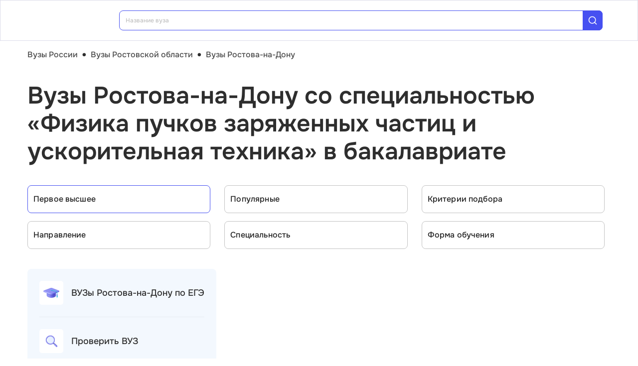

--- FILE ---
content_type: text/html; charset=utf-8
request_url: https://vuz.edunetwork.ru/61/40/?spec=1410
body_size: 28635
content:
<!DOCTYPE html><html lang=ru dir=ltr><head><title>Специальность «Физика пучков заряженных частиц и ускорительная техника» в бакалавриате — вузы Ростова-на-Дону</title><meta name="yandex-verification" content="4ecf30ba0913113d" data-qmeta="yandexVerification"><meta name="google-site-verification" content="Xzk-kFTUwY8sGJqJwFgtsnv3JMd4E9N1yF1zx74Os90" data-qmeta="googleSiteVerification"><meta name="description" content="Все вузы Ростова-на-Дону со специальностью Физика пучков заряженных частиц и ускорительная техника (03.06.01) в бакалавриате" data-qmeta="description"><meta name="keywords" content="Физика пучков заряженных частиц и ускорительная техника 03.06.01 вузы Ростова-на-Дону университеты институты" data-qmeta="keywords"><meta property="og:title" content="Специальность «Физика пучков заряженных частиц и ускорительная техника» в бакалавриате — вузы Ростова-на-Дону" data-qmeta="ogTitle"><meta name="og:description" content="Все вузы Ростова-на-Дону со специальностью Физика пучков заряженных частиц и ускорительная техника (03.06.01) в бакалавриате" data-qmeta="ogDescription"><meta name="og:image" content="https://vuz.edunetwork.ru/favicon.ico" data-qmeta="ogImage"><meta property="og:type" content="website" data-qmeta="ogType"><meta property="og:site_name" content="Едунетворк – вузы и колледжи" data-qmeta="ogSiteName"><meta property="og:url" content="https://vuz.edunetwork.ru/61/40/?spec=1410" data-qmeta="ogUrl"><meta property="og:site" content="https://vuz.edunetwork.ru/61/40/?spec=1410" data-qmeta="ogSite"><link rel="canonical" href="https://vuz.edunetwork.ru/61/40/?spec=1410" data-qmeta="canonical"><script type="application/ld+json" data-qmeta="soBreadcrumbs">{"@context":"https://schema.org","@type":"BreadcrumbList","itemListElement":[{"@type":"ListItem","position":1,"name":"Вузы России","item":"https://vuz.edunetwork.ru/"},{"@type":"ListItem","position":2,"name":"Вузы Ростовской области","item":"https://vuz.edunetwork.ru/61/"},{"@type":"ListItem","position":3,"name":"Вузы Ростова-на-Дону","item":"https://vuz.edunetwork.ru/61/40/"},{"@type":"ListItem","position":4,"name":"Вузы Ростова-на-Дону со специальностью «Физика пучков заряженных частиц и ускорительная техника» в бакалавриате"}]}</script><script type="application/ld+json" data-qmeta="soPortalOrganization">{"@context":"https://schema.org","@type":"Organization","name":"Edunetwork","url":"https://vuz.edunetwork.ru","logo":"https://vuz.edunetwork.ru/img/logo.svg","contactPoint":{"@type":"ContactPoint","telephone":"+7-800-302-36-20","contactType":"customer service","availableLanguage":["Russian"]}}</script><script type="application/ld+json" data-qmeta="soPageListing">{"@context":"https://schema.org","@type":"ItemList","name":"Специальность «Физика пучков заряженных частиц и ускорительная техника» в бакалавриате — вузы Ростова-на-Дону","description":"Все вузы Ростова-на-Дону со специальностью Физика пучков заряженных частиц и ускорительная техника (03.06.01) в бакалавриате","url":"https://vuz.edunetwork.ru/61/40/?spec=1410","numberOfItems":3,"itemListElement":[{"@type":"ListItem","position":1,"url":"https://vuz.edunetwork.ru/61/40/v524/","name":"Южный федеральный университет"},{"@type":"ListItem","position":2,"url":"https://vuz.edunetwork.ru/61/40/v156/","name":"Донской государственный технический университет"},{"@type":"ListItem","position":3,"url":"https://vuz.edunetwork.ru/61/40/v525/","name":"Ростовский государственный университет путей сообщения"}]}</script><script type="text/javascript" defer data-qmeta="yandexMetrika">(function(m,e,t,r,i,k,a){m[i]=m[i]||function(){(m[i].a=m[i].a||[]).push(arguments)};m[i].l=1*new Date();for(var j=0;j<document.scripts.length;j++){if(document.scripts[j].src===r){return}}k=e.createElement(t),a=e.getElementsByTagName(t)[0],k.async=1,k.src=r,a.parentNode.insertBefore(k,a)})(window,document,"script","https://mc.yandex.ru/metrika/tag.js","ym");ym(1493507,"init",{clickmap:true,trackLinks:true,accurateTrackBounce:true,webvisor:true});</script><script type="text/javascript" defer data-qmeta="googleTagManager">(function(w,d,s,l,i){w[l]=w[l]||[];w[l].push({"gtm.start":new Date().getTime(),event:"gtm.js"});var f=d.getElementsByTagName(s)[0],j=d.createElement(s),dl=l!="dataLayer"?"&l="+l:"";j.async=true;j.src="https://www.googletagmanager.com/gtm.js?id="+i+dl;f.parentNode.insertBefore(j,f)})(window,document,"script","dataLayer","GTM-T2WP5BF");</script><script type="text/javascript" defer data-qmeta="topMail">var _tmr = window._tmr || (window._tmr = []);_tmr.push({id: "3638565", type: "pageView", start: (new Date()).getTime()});(function (d, w, id) {if (d.getElementById(id)) return;var ts = d.createElement("script"); ts.type = "text/javascript"; ts.async = true; ts.id = id;ts.src = "https://top-fwz1.mail.ru/js/code.js";var f = function () {var s = d.getElementsByTagName("script")[0]; s.parentNode.insertBefore(ts, s);};if (w.opera == "[object Opera]") { d.addEventListener("DOMContentLoaded", f, false); } else { f(); }})(document, window, "tmr-code");</script><script type="text/javascript" defer data-qmeta="varioqub">
    (function(e, x, pe, r, i, me, nt){
    e[i]=e[i]||function(){(e[i].a=e[i].a||[]).push(arguments)},
    me=x.createElement(pe),me.async=1,me.src=r,nt=x.getElementsByTagName(pe)[0],me.addEventListener('error',function(){function cb(t){t=t[t.length-1],'function'==typeof t&&t({flags:{}})};Array.isArray(e[i].a)&&e[i].a.forEach(cb);e[i]=function(){cb(arguments)}}),nt.parentNode.insertBefore(me,nt)})
    (window, document, 'script', 'https://abt.s3.yandex.net/expjs/latest/exp.js', 'ymab');
    ymab('metrika.1493507', 'init'/*, {clientFeatures}, {callback}*/);
  </script><base href=/ ><meta charset=utf-8><meta name=format-detection content="telephone=no"><meta name=msapplication-tap-highlight content=no><meta name=viewport content="user-scalable=no,initial-scale=1,maximum-scale=1,minimum-scale=1,width=device-width"><link rel=apple-touch-icon sizes=180x180 href=/apple-touch-icon.png><link rel=icon type=image/png sizes=32x32 href=/favicon-32x32.png><link rel=icon type=image/png sizes=16x16 href=/favicon-16x16.png><link rel=manifest href=/site.webmanifest><link rel=mask-icon href=/safari-pinned-tab.svg color=#5bbad5><meta name=apple-mobile-web-app-title content=Edunetwork><meta name=application-name content=Edunetwork><meta name=msapplication-TileColor content=#da532c><meta name=theme-color content=#ffffff> <link rel="stylesheet" href="/css/vendor.34bc4b16.css"><link rel="stylesheet" href="/css/app.9ef9ac64.css"><link rel="stylesheet" href="/css/118.327e50dc.css"><link rel="stylesheet" href="/css/chunk-common.f3eebb63.css"><link rel="stylesheet" href="/css/293.0b47286b.css"></head><body class="desktop no-touch body--light" data-server-rendered><noscript data-qmeta="topMail"><div><img src="https://top-fwz1.mail.ru/counter?id=3638565;js=na" style="position:absolute;left:-9999px;" alt="Top.Mail.Ru" /></div></noscript><script id="qmeta-init">window.__Q_META__={"title":"Специальность «Физика пучков заряженных частиц и ускорительная техника» в бакалавриате — вузы Ростова-на-Дону","meta":{"yandexVerification":{"name":"yandex-verification","content":"4ecf30ba0913113d"},"googleSiteVerification":{"name":"google-site-verification","content":"Xzk-kFTUwY8sGJqJwFgtsnv3JMd4E9N1yF1zx74Os90"},"description":{"name":"description","content":"Все вузы Ростова-на-Дону со специальностью Физика пучков заряженных частиц и ускорительная техника (03.06.01) в бакалавриате"},"keywords":{"name":"keywords","content":"Физика пучков заряженных частиц и ускорительная техника 03.06.01 вузы Ростова-на-Дону университеты институты"},"ogTitle":{"property":"og:title","content":"Специальность «Физика пучков заряженных частиц и ускорительная техника» в бакалавриате — вузы Ростова-на-Дону"},"ogDescription":{"name":"og:description","content":"Все вузы Ростова-на-Дону со специальностью Физика пучков заряженных частиц и ускорительная техника (03.06.01) в бакалавриате"},"ogImage":{"name":"og:image","content":"https://vuz.edunetwork.ru/favicon.ico"},"ogType":{"property":"og:type","content":"website"},"ogSiteName":{"property":"og:site_name","content":"Едунетворк – вузы и колледжи"},"ogUrl":{"property":"og:url","content":"https://vuz.edunetwork.ru/61/40/?spec=1410"},"ogSite":{"property":"og:site","content":"https://vuz.edunetwork.ru/61/40/?spec=1410"}},"link":{"canonical":{"rel":"canonical","href":"https://vuz.edunetwork.ru/61/40/?spec=1410"}},"htmlAttr":{},"bodyAttr":{},"script":{"soBreadcrumbs":{"type":"application/ld+json","innerHTML":"{\"@context\":\"https://schema.org\",\"@type\":\"BreadcrumbList\",\"itemListElement\":[{\"@type\":\"ListItem\",\"position\":1,\"name\":\"Вузы России\",\"item\":\"https://vuz.edunetwork.ru/\"},{\"@type\":\"ListItem\",\"position\":2,\"name\":\"Вузы Ростовской области\",\"item\":\"https://vuz.edunetwork.ru/61/\"},{\"@type\":\"ListItem\",\"position\":3,\"name\":\"Вузы Ростова-на-Дону\",\"item\":\"https://vuz.edunetwork.ru/61/40/\"},{\"@type\":\"ListItem\",\"position\":4,\"name\":\"Вузы Ростова-на-Дону со специальностью «Физика пучков заряженных частиц и ускорительная техника» в бакалавриате\"}]}"},"soPortalOrganization":{"type":"application/ld+json","innerHTML":"{\"@context\":\"https://schema.org\",\"@type\":\"Organization\",\"name\":\"Edunetwork\",\"url\":\"https://vuz.edunetwork.ru\",\"logo\":\"https://vuz.edunetwork.ru/img/logo.svg\",\"contactPoint\":{\"@type\":\"ContactPoint\",\"telephone\":\"+7-800-302-36-20\",\"contactType\":\"customer service\",\"availableLanguage\":[\"Russian\"]}}"},"soPageListing":{"type":"application/ld+json","innerHTML":"{\"@context\":\"https://schema.org\",\"@type\":\"ItemList\",\"name\":\"Специальность «Физика пучков заряженных частиц и ускорительная техника» в бакалавриате — вузы Ростова-на-Дону\",\"description\":\"Все вузы Ростова-на-Дону со специальностью Физика пучков заряженных частиц и ускорительная техника (03.06.01) в бакалавриате\",\"url\":\"https://vuz.edunetwork.ru/61/40/?spec=1410\",\"numberOfItems\":3,\"itemListElement\":[{\"@type\":\"ListItem\",\"position\":1,\"url\":\"https://vuz.edunetwork.ru/61/40/v524/\",\"name\":\"Южный федеральный университет\"},{\"@type\":\"ListItem\",\"position\":2,\"url\":\"https://vuz.edunetwork.ru/61/40/v156/\",\"name\":\"Донской государственный технический университет\"},{\"@type\":\"ListItem\",\"position\":3,\"url\":\"https://vuz.edunetwork.ru/61/40/v525/\",\"name\":\"Ростовский государственный университет путей сообщения\"}]}"},"yandexMetrika":{"type":"text/javascript","innerHTML":"(function(m,e,t,r,i,k,a){m[i]=m[i]||function(){(m[i].a=m[i].a||[]).push(arguments)};m[i].l=1*new Date();for(var j=0;j<document.scripts.length;j++){if(document.scripts[j].src===r){return}}k=e.createElement(t),a=e.getElementsByTagName(t)[0],k.async=1,k.src=r,a.parentNode.insertBefore(k,a)})(window,document,\"script\",\"https://mc.yandex.ru/metrika/tag.js\",\"ym\");ym(1493507,\"init\",{clickmap:true,trackLinks:true,accurateTrackBounce:true,webvisor:true});","defer":true},"googleTagManager":{"type":"text/javascript","innerHTML":"(function(w,d,s,l,i){w[l]=w[l]||[];w[l].push({\"gtm.start\":new Date().getTime(),event:\"gtm.js\"});var f=d.getElementsByTagName(s)[0],j=d.createElement(s),dl=l!=\"dataLayer\"?\"&l=\"+l:\"\";j.async=true;j.src=\"https://www.googletagmanager.com/gtm.js?id=\"+i+dl;f.parentNode.insertBefore(j,f)})(window,document,\"script\",\"dataLayer\",\"GTM-T2WP5BF\");","defer":true},"topMail":{"type":"text/javascript","innerHTML":"var _tmr = window._tmr || (window._tmr = []);_tmr.push({id: \"3638565\", type: \"pageView\", start: (new Date()).getTime()});(function (d, w, id) {if (d.getElementById(id)) return;var ts = d.createElement(\"script\"); ts.type = \"text/javascript\"; ts.async = true; ts.id = id;ts.src = \"https://top-fwz1.mail.ru/js/code.js\";var f = function () {var s = d.getElementsByTagName(\"script\")[0]; s.parentNode.insertBefore(ts, s);};if (w.opera == \"[object Opera]\") { d.addEventListener(\"DOMContentLoaded\", f, false); } else { f(); }})(document, window, \"tmr-code\");","defer":true},"varioqub":{"type":"text/javascript","innerHTML":"\n    (function(e, x, pe, r, i, me, nt){\n    e[i]=e[i]||function(){(e[i].a=e[i].a||[]).push(arguments)},\n    me=x.createElement(pe),me.async=1,me.src=r,nt=x.getElementsByTagName(pe)[0],me.addEventListener('error',function(){function cb(t){t=t[t.length-1],'function'==typeof t&&t({flags:{}})};Array.isArray(e[i].a)&&e[i].a.forEach(cb);e[i]=function(){cb(arguments)}}),nt.parentNode.insertBefore(me,nt)})\n    (window, document, 'script', 'https://abt.s3.yandex.net/expjs/latest/exp.js', 'ymab');\n    ymab('metrika.1493507', 'init'/*, {clientFeatures}, {callback}*/);\n  ","defer":true}}}</script> <div id=q-app><!--[--><div class="q-layout q-layout--standard s-layout" style="min-height:0px;" tabindex="-1"><!----><!----><header class="q-header q-layout__section--marginal fixed-top m-header" style=""><div class="container"><div class="q-toolbar row no-wrap items-center m-header__toolbar" role="toolbar"><a href="https://edunetwork.ru" title="Edunetwork" class="m-header__logo"><div class="q-img q-img--menu" style="width:41px;" role="img" aria-label="Edunetwork-logo"><div style="padding-bottom:56.24929688378895%;"></div><div class="q-img__content absolute-full q-anchor--skip"></div></div></a><button class="q-btn q-btn-item non-selectable no-outline q-btn--flat q-btn--rectangle text-dark q-btn--actionable q-focusable q-hoverable q-btn--no-uppercase m-header__city-select gt-md a-ml-8 m-header--btn" style="" tabindex="0" type="button"><span class="q-focus-helper"></span><span class="q-btn__content text-center col items-center q-anchor--skip justify-center row no-wrap text-no-wrap"><span class="text-medium-s ellipsis">Ростов-на-Дону</span><i class="q-icon notranslate material-symbols-outlined a-ml-8" style="" aria-hidden="true" role="presentation">expand_more</i></span></button><div class="a-header-org-search m-header__search"><div class="a-header-org-search__wrap"><label class="q-field row no-wrap items-start q-field--filled q-select q-field--auto-height q-select--with-input q-select--without-chips q-select--single a-header-org-search__search" style=""><!----><div class="q-field__inner relative-position col self-stretch"><div class="q-field__control relative-position row no-wrap bg-blue-gray text-stroke" tabindex="-1"><div class="q-field__control-container col relative-position row no-wrap q-anchor--skip"><div class="q-field__native row items-center"><input class="q-field__input q-placeholder col text-medium-xs" style="" value type="search" tabindex="0" role="combobox" aria-readonly="false" aria-autocomplete="list" aria-expanded="false" aria-controls="null_lb" placeholder="Название вуза"></div><!----></div><div class="q-field__append q-field__marginal row no-wrap items-center"><div class="a-header-org-search__append"><i class="q-icon" style="font-size:1.3rem;" aria-hidden="true" role="presentation"><svg viewBox="0 0 20 20"><use xlink:href="/icons/edu.svg?20251121-2125#search_1"></use></svg></i></div></div><!----><!----></div><!----></div><!----></label></div></div><div class="m-header__subdomains row gt-md"><a class="q-btn q-btn-item non-selectable no-outline q-btn--flat q-btn--rectangle q-btn--square text-white q-btn--actionable q-focusable q-hoverable q-btn--no-uppercase q-btn--square a-header-subdomain a-header-subdomain--active text-medium-s col a-mr-8" style="" tabindex="0"><span class="q-focus-helper"></span><span class="q-btn__content text-center col items-center q-anchor--skip justify-center row"><span class="block">Вузы</span></span></a><a class="q-btn q-btn-item non-selectable no-outline q-btn--flat q-btn--rectangle q-btn--square text-dark q-btn--actionable q-focusable q-hoverable q-btn--no-uppercase q-btn--square a-header-subdomain text-medium-s col" style="" tabindex="0" href="https://college.edunetwork.ru"><span class="q-focus-helper"></span><span class="q-btn__content text-center col items-center q-anchor--skip justify-center row"><span class="block">Колледжи</span></span></a></div><!----><button class="q-btn q-btn-item non-selectable no-outline q-btn--outline q-btn--rectangle text-primary q-btn--actionable q-focusable q-hoverable a-button text-medium-m m-header__login m-header__login--unauthorized a-button--sm gt-md m-header__login m-header__login--unauthorized a-button--sm gt-md" style="--0dd27626:unset;" tabindex="0" type="button"><span class="q-focus-helper"></span><span class="q-btn__content text-center col items-center q-anchor--skip justify-center row"><span class="block">Войти</span><!--[--><!--]--></span></button><!----><ul class="a-header-menu-list text-medium-s m-header__menu gt-md"><!--[--><li><a href="/100/" class=""><!--[-->Топ-100 Вузов<!--]--></a></li><li><a href="https://edunetwork.ru/test/prof/"><!--[-->Профтест<!--]--></a></li><li><a href="/61/40/ege/" class=""><!--[-->Калькулятор ЕГЭ/ОГЭ<!--]--></a></li><li><a href="https://edunetwork.ru/professions/"><!--[-->Каталог профессий<!--]--></a></li><li><a href="/abiturientam/" class=""><!--[-->Для абитуриентов<!--]--></a></li><li><a href="https://edunetwork.ru/blog/"><!--[-->Блог<!--]--></a></li><!--]--></ul></div></div><!----></header><div class="q-drawer-container"><aside class="q-drawer q-drawer--right q-layout--prevent-focus q-drawer--standard fixed" style="width:0px;transform:translateX(0px);top:128px;"><div class="q-drawer__content fit scroll column m-burger"><div class="q-scrollarea m-burger__scroll"><div class="q-scrollarea__container scroll relative-position fit hide-scrollbar"><div class="q-scrollarea__content absolute" style=""><!----><div class="container"><div class="q-list a-burger-item text-medium-s"><div class="q-item q-item-type row no-wrap q-item--clickable q-link cursor-pointer q-focusable q-hoverable a-menu-item text-dark" style="" role="listitem" tabindex="0"><div class="q-focus-helper" tabindex="-1"></div><div class="q-item__section column q-item__section--side justify-center q-item__section--avatar a-menu-item__icon"><i class="q-icon" style="font-size:1.375rem;" aria-hidden="true" role="presentation"><svg viewBox="0 0 23 22"><use xlink:href="/icons/edu.svg?20251121-2125#map_pin"></use></svg></i></div><div class="q-item__section column q-item__section--main justify-center"><div style="" class="q-item__label">Ростов-на-Дону</div></div></div><!--[--><!--]--></div><div class="q-list a-burger-item text-medium-s m-burger__item"><div class="q-item q-item-type row no-wrap q-item--clickable q-link cursor-pointer q-focusable q-hoverable a-menu-item text-dark m-burger__item m-burger__item" style="" role="listitem" tabindex="0"><div class="q-focus-helper" tabindex="-1"></div><div class="q-item__section column q-item__section--side justify-center q-item__section--avatar a-menu-item__icon"><i class="q-icon" style="font-size:1.375rem;" aria-hidden="true" role="presentation"><svg viewBox="0 0 22 22"><use xlink:href="/icons/edu.svg?20251121-2125#account_circle"></use></svg></i></div><div class="q-item__section column q-item__section--main justify-center"><div style="" class="q-item__label">Войти в профиль</div></div></div><!--[--><!--]--></div><!----><a href="/favorites/org/" class=""><!--[--><div class="q-list a-burger-item text-medium-s m-burger__item"><div class="q-item q-item-type row no-wrap q-item--clickable q-link cursor-pointer q-focusable q-hoverable a-menu-item text-dark m-burger__item m-burger__item" style="" role="listitem" tabindex="0"><div class="q-focus-helper" tabindex="-1"></div><div class="q-item__section column q-item__section--side justify-center q-item__section--avatar a-menu-item__icon"><i class="q-icon" style="font-size:1.375rem;" aria-hidden="true" role="presentation"><svg viewBox="0 0 20 20"><use xlink:href="/icons/edu.svg?20251121-2125#favorite"></use></svg></i></div><div class="q-item__section column q-item__section--main justify-center"><div style="" class="q-item__label">Избранное</div></div></div><!--[--><!--]--></div><!--]--></a><a href="/100/" class=""><!--[--><div class="q-list a-burger-item text-medium-s m-burger__item"><div class="q-item q-item-type row no-wrap q-item--clickable q-link cursor-pointer q-focusable q-hoverable a-menu-item text-dark m-burger__item m-burger__item" style="" role="listitem" tabindex="0"><div class="q-focus-helper" tabindex="-1"></div><div class="q-item__section column q-item__section--side justify-center q-item__section--avatar a-menu-item__icon"><i class="q-icon" style="font-size:1.375rem;" aria-hidden="true" role="presentation"><svg viewBox="0 0 20 20"><use xlink:href="/icons/edu.svg?20251121-2125#chart_zoom"></use></svg></i></div><div class="q-item__section column q-item__section--main justify-center"><div style="" class="q-item__label">ТОП-100 Вузов</div></div></div><!--[--><!--]--></div><!--]--></a><div class="q-expansion-item q-item-type q-expansion-item--collapsed q-expansion-item--standard a-burger-expansion-item"><div class="q-expansion-item__container relative-position"><div class="q-item q-item-type row no-wrap q-item--clickable q-link cursor-pointer q-focusable q-hoverable a-burger-expansion-item__header" style="" role="button" tabindex="0" aria-expanded="false" aria-label="Расширять"><div class="q-focus-helper" tabindex="-1"></div><h6 class="a-burger-expansion-item__title"> Сервисы для абитуриентов </h6><div class="q-item__section column q-item__section--side justify-center q-focusable relative-position cursor-pointer a-burger-expansion-item__expansion-icon"><i class="q-icon notranslate material-symbols-outlined q-expansion-item__toggle-icon" style="" aria-hidden="true" role="presentation">keyboard_arrow_down</i></div></div><div class="q-expansion-item__content relative-position" style="display:none;"><!--[--><a href="/dist/" class=""><!--[--><div class="q-list a-burger-item text-medium-s"><div class="q-item q-item-type row no-wrap q-item--clickable q-link cursor-pointer q-focusable q-hoverable a-menu-item text-dark" style="" role="listitem" tabindex="0"><div class="q-focus-helper" tabindex="-1"></div><div class="q-item__section column q-item__section--side justify-center q-item__section--avatar a-menu-item__icon"><i class="q-icon notranslate material-symbols-outlined" style="font-size:;" aria-hidden="true" role="presentation">language</i></div><div class="q-item__section column q-item__section--main justify-center"><div style="" class="q-item__label">Образование дистанционно</div></div></div><!--[--><!--]--></div><!--]--></a><a href="/favorites/spec/" class=""><!--[--><div class="q-list a-burger-item text-medium-s"><div class="q-item q-item-type row no-wrap q-item--clickable q-link cursor-pointer q-focusable q-hoverable a-menu-item text-dark" style="" role="listitem" tabindex="0"><div class="q-focus-helper" tabindex="-1"></div><div class="q-item__section column q-item__section--side justify-center q-item__section--avatar a-menu-item__icon"><i class="q-icon" style="font-size:1.375rem;" aria-hidden="true" role="presentation"><svg viewBox="0 0 22 22"><use xlink:href="/icons/edu.svg?20251121-2125#book"></use></svg></i></div><div class="q-item__section column q-item__section--main justify-center"><div style="" class="q-item__label">Мои специальности</div></div></div><!--[--><!--]--></div><!--]--></a><a href="/61/40/ege/" class=""><!--[--><div class="q-list a-burger-item text-medium-s"><div class="q-item q-item-type row no-wrap q-item--clickable q-link cursor-pointer q-focusable q-hoverable a-menu-item text-dark" style="" role="listitem" tabindex="0"><div class="q-focus-helper" tabindex="-1"></div><div class="q-item__section column q-item__section--side justify-center q-item__section--avatar a-menu-item__icon"><i class="q-icon" style="font-size:1.375rem;" aria-hidden="true" role="presentation"><svg viewBox="0 0 22 22"><use xlink:href="/icons/edu.svg?20251121-2125#pencil"></use></svg></i></div><div class="q-item__section column q-item__section--main justify-center"><div style="" class="q-item__label">Вузы Ростова-на-Дону по ЕГЭ</div></div></div><!--[--><!--]--></div><!--]--></a><a href="/61/40/openDays/" class=""><!--[--><div class="q-list a-burger-item text-medium-s"><div class="q-item q-item-type row no-wrap q-item--clickable q-link cursor-pointer q-focusable q-hoverable a-menu-item text-dark" style="" role="listitem" tabindex="0"><div class="q-focus-helper" tabindex="-1"></div><div class="q-item__section column q-item__section--side justify-center q-item__section--avatar a-menu-item__icon"><i class="q-icon" style="font-size:1.375rem;" aria-hidden="true" role="presentation"><svg viewBox="0 0 22 22"><use xlink:href="/icons/edu.svg?20251121-2125#book"></use></svg></i></div><div class="q-item__section column q-item__section--main justify-center"><div style="" class="q-item__label">Дни открытых дверей</div></div></div><!--[--><!--]--></div><!--]--></a><a href="https://edunetwork.ru/professions/"><!--[--><div class="q-list a-burger-item text-medium-s"><div class="q-item q-item-type row no-wrap q-item--clickable q-link cursor-pointer q-focusable q-hoverable a-menu-item text-dark" style="" role="listitem" tabindex="0"><div class="q-focus-helper" tabindex="-1"></div><div class="q-item__section column q-item__section--side justify-center q-item__section--avatar a-menu-item__icon"><i class="q-icon" style="font-size:1.375rem;" aria-hidden="true" role="presentation"><svg viewBox="0 0 20 21"><use xlink:href="/icons/edu.svg?20251121-2125#paper"></use></svg></i></div><div class="q-item__section column q-item__section--main justify-center"><div style="" class="q-item__label">Каталог профессий</div></div></div><!--[--><!--]--></div><!--]--></a><a href="/checkVuz/" class=""><!--[--><div class="q-list a-burger-item text-medium-s"><div class="q-item q-item-type row no-wrap q-item--clickable q-link cursor-pointer q-focusable q-hoverable a-menu-item text-dark" style="" role="listitem" tabindex="0"><div class="q-focus-helper" tabindex="-1"></div><div class="q-item__section column q-item__section--side justify-center q-item__section--avatar a-menu-item__icon"><i class="q-icon" style="font-size:1.375rem;" aria-hidden="true" role="presentation"><svg viewBox="0 0 20 21"><use xlink:href="/icons/edu.svg?20251121-2125#search_in_rectangle"></use></svg></i></div><div class="q-item__section column q-item__section--main justify-center"><div style="" class="q-item__label">Проверить вуз</div></div></div><!--[--><!--]--></div><!--]--></a><a href="https://edunetwork.ru/test/prof/"><!--[--><div class="q-list a-burger-item text-medium-s"><div class="q-item q-item-type row no-wrap q-item--clickable q-link cursor-pointer q-focusable q-hoverable a-menu-item text-dark" style="" role="listitem" tabindex="0"><div class="q-focus-helper" tabindex="-1"></div><div class="q-item__section column q-item__section--side justify-center q-item__section--avatar a-menu-item__icon"><i class="q-icon" style="font-size:1.375rem;" aria-hidden="true" role="presentation"><svg viewBox="0 0 20 21"><use xlink:href="/icons/edu.svg?20251121-2125#quiz_cards"></use></svg></i></div><div class="q-item__section column q-item__section--main justify-center"><div style="" class="q-item__label">Профтест</div></div></div><!--[--><!--]--></div><!--]--></a><a href="/61/40/map/" class=""><!--[--><div class="q-list a-burger-item text-medium-s"><div class="q-item q-item-type row no-wrap q-item--clickable q-link cursor-pointer q-focusable q-hoverable a-menu-item text-dark" style="" role="listitem" tabindex="0"><div class="q-focus-helper" tabindex="-1"></div><div class="q-item__section column q-item__section--side justify-center q-item__section--avatar a-menu-item__icon"><i class="q-icon" style="font-size:1.375rem;" aria-hidden="true" role="presentation"><svg viewBox="0 0 20 21"><use xlink:href="/icons/edu.svg?20251121-2125#library"></use></svg></i></div><div class="q-item__section column q-item__section--main justify-center"><div style="" class="q-item__label">Вузы Ростова-на-Дону на карте</div></div></div><!--[--><!--]--></div><!--]--></a><a href="https://edunetwork.ru/blog/"><!--[--><div class="q-list a-burger-item text-medium-s"><div class="q-item q-item-type row no-wrap q-item--clickable q-link cursor-pointer q-focusable q-hoverable a-menu-item text-dark" style="" role="listitem" tabindex="0"><div class="q-focus-helper" tabindex="-1"></div><div class="q-item__section column q-item__section--side justify-center q-item__section--avatar a-menu-item__icon"><i class="q-icon" style="font-size:1.375rem;" aria-hidden="true" role="presentation"><svg viewBox="0 0 20 20"><use xlink:href="/icons/edu.svg?20251121-2125#post_add"></use></svg></i></div><div class="q-item__section column q-item__section--main justify-center"><div style="" class="q-item__label">Блог</div></div></div><!--[--><!--]--></div><!--]--></a><!--]--></div></div></div><div class="q-tabs row no-wrap items-center q-tabs--not-scrollable q-tabs--vertical q-tabs__arrows--inside q-tabs--mobile-without-arrows text-medium-m a-switcher a-my-24" role="tablist"><!----><div class="q-tabs__content scroll--mobile row no-wrap items-center self-stretch hide-scrollbar relative-position q-tabs__content--align-justify"><!--[--><div class="q-tab relative-position self-stretch flex flex-center text-center q-tab--inactive q-tab--no-caps q-focusable q-hoverable cursor-pointer text-medium-m" tabindex="0" role="tab" aria-selected="false"><div class="q-focus-helper" tabindex="-1"></div><div class="q-tab__content self-stretch flex-center relative-position q-anchor--skip non-selectable column"><div class="q-tab__label">Вузы</div></div><div class="q-tab__indicator absolute-right"></div></div><div class="q-tab relative-position self-stretch flex flex-center text-center q-tab--inactive q-tab--no-caps q-focusable q-hoverable cursor-pointer text-medium-m" tabindex="0" role="tab" aria-selected="false"><div class="q-focus-helper" tabindex="-1"></div><div class="q-tab__content self-stretch flex-center relative-position q-anchor--skip non-selectable column"><div class="q-tab__label">Колледжи</div></div><div class="q-tab__indicator absolute-right"></div></div><!--]--></div><i class="q-icon notranslate material-symbols-outlined q-tabs__arrow q-tabs__arrow--left absolute q-tab__icon" style="" aria-hidden="true" role="presentation">keyboard_arrow_up</i><i class="q-icon notranslate material-symbols-outlined q-tabs__arrow q-tabs__arrow--right absolute q-tab__icon q-tabs__arrow--faded" style="" aria-hidden="true" role="presentation">keyboard_arrow_down</i></div></div></div><!----></div><!----><div class="q-scrollarea__bar q-scrollarea__bar--v absolute-right q-scrollarea__bar--invisible" style="" aria-hidden="true"></div><div class="q-scrollarea__bar q-scrollarea__bar--h absolute-bottom q-scrollarea__bar--invisible" style="" aria-hidden="true"></div><div class="q-scrollarea__thumb q-scrollarea__thumb--v absolute-right q-scrollarea__thumb--invisible" style="top:0px;height:0px;" aria-hidden="true"></div><div class="q-scrollarea__thumb q-scrollarea__thumb--h absolute-bottom q-scrollarea__thumb--invisible" style="left:0px;width:0px;" aria-hidden="true"></div></div></div></aside></div><!--[--><!--[--><div class="a-mt-16"><div class="m-breadcrumbs container-scrollable m-breadcrumbs--standard"><div class="q-breadcrumbs m-breadcrumbs__breadcrumbs text-medium-m"><div class="flex items-center justify-start q-gutter-sm"><div class="flex items-center text-primary"><a class="q-breadcrumbs__el q-link flex inline items-center relative-position q-link--focusable q-router-link--active m-breadcrumbs__breadcrumbs-el" href="/">Вузы России</a></div><div class="q-breadcrumbs__separator">•</div><div class="flex items-center text-primary"><a class="q-breadcrumbs__el q-link flex inline items-center relative-position q-link--focusable m-breadcrumbs__breadcrumbs-el" href="/61/">Вузы Ростовской области</a></div><div class="q-breadcrumbs__separator">•</div><div class="flex items-center q-breadcrumbs--last"><a class="q-breadcrumbs__el q-link flex inline items-center relative-position q-link--focusable q-router-link--exact-active q-router-link--active m-breadcrumbs__breadcrumbs-el" href="/61/40/">Вузы Ростова-на-Дону</a></div></div></div></div></div><section class="s-main-section"><div class="container"><!--[--><h1 class="h1-listing">Вузы Ростова-на-Дону со специальностью «Физика пучков заряженных частиц и ускорительная техника» в бакалавриате</h1><!--]--></div><!----></section><section class="s-main-section s-ls-filter-mobile a-mt-40 xs"><div class="container"><!--[--><div class="row q-gutter-sm no-wrap"><button class="q-btn q-btn-item non-selectable no-outline q-btn--unelevated q-btn--rectangle bg-blue-gray text-dark q-btn--actionable q-focusable q-hoverable a-button text-medium-m col-grow items-start s-ls-filter-mobile__button a-button--border-light-blue-stroke col-grow items-start s-ls-filter-mobile__button a-button--border-light-blue-stroke" style="--0dd27626:1.25rem;" tabindex="0" type="button"><span class="q-focus-helper"></span><span class="q-btn__content text-center col items-center q-anchor--skip justify-center row"><i class="q-icon" style="" aria-hidden="true" role="img"><svg viewBox="0 0 20 20"><use xlink:href="/icons/edu.svg#tune"></use></svg></i><!--[--><div class="flex justify-between items-center col-grow"><span>Фильтры</span><div class="q-badge flex inline items-center no-wrap q-badge--single-line bg-blue-button text-white q-badge--rounded s-ls-filter-mobile__filter-count a-pa-0 flex flex-center text-semibold-s" style="" role="status">1</div></div><!--]--></span></button><button class="q-btn q-btn-item non-selectable no-outline q-btn--unelevated q-btn--rectangle bg-blue-gray text-dark q-btn--actionable q-focusable q-hoverable a-button text-medium-m s-ls-filter-mobile__button a-button--border-light-blue-stroke a-button--equal-sides s-ls-filter-mobile__button a-button--border-light-blue-stroke a-button--equal-sides" style="--0dd27626:1.25rem;" tabindex="0" type="button"><span class="q-focus-helper"></span><span class="q-btn__content text-center col items-center q-anchor--skip justify-center row"><i class="q-icon" style="" aria-hidden="true" role="img"><svg viewBox="0 0 20 20"><use xlink:href="/icons/edu.svg#swap_vert"></use></svg></i><!--[--><!--]--></span></button><button class="q-btn q-btn-item non-selectable no-outline q-btn--unelevated q-btn--rectangle bg-blue-gray text-dark q-btn--actionable q-focusable q-hoverable a-button text-medium-m s-ls-filter-mobile__button a-button--border-light-blue-stroke a-button--equal-sides s-ls-filter-mobile__button a-button--border-light-blue-stroke a-button--equal-sides" style="--0dd27626:1.25rem;" tabindex="0" type="button"><span class="q-focus-helper"></span><span class="q-btn__content text-center col items-center q-anchor--skip justify-center row"><i class="q-icon" style="" aria-hidden="true" role="img"><svg viewBox="0 0 20 20"><use xlink:href="/icons/edu.svg#search_1"></use></svg></i><!--[--><!--]--></span></button></div><!----><!----><!----><!--]--></div><!----></section><section class="s-main-section s-ls-filter a-mt-40 xs-hide"><div class="container"><!--[--><div class="row q-col-gutter-md"><!----><label class="q-field row no-wrap items-start q-field--outlined q-select q-field--auto-height q-select--without-input q-select--without-chips q-select--single q-field--float a-ls-filter col-xs-12 col-sm-6 col-md-4 a-ls-filter--blue-button" style=""><!----><div class="q-field__inner relative-position col self-stretch"><div class="q-field__control relative-position row no-wrap" tabindex="-1"><div class="q-field__control-container col relative-position row no-wrap q-anchor--skip"><div class="q-field__native row items-center"><span>Первое высшее</span><input class="q-select__focus-target" value="Первое высшее" readonly tabindex="0" role="combobox" aria-readonly="false" aria-autocomplete="none" aria-expanded="false" aria-controls="null_lb"></div><!----></div><div class="q-field__append q-field__marginal row no-wrap items-center q-anchor--skip"><i class="q-icon notranslate material-symbols-outlined q-select__dropdown-icon" style="" aria-hidden="true" role="presentation">expand_more</i></div><!----></div><!----></div><div class="q-field__after q-field__marginal row no-wrap items-center"><ul class="m-modal-links m-modal-levels"><!--[--><li><a href="/61/40/sec/" title="Второе высшее">Второе высшее</a></li><li><a href="/61/40/mag/" title="Магистратура">Магистратура</a></li><li><a href="/61/40/phd/" title="Аспирантура">Аспирантура</a></li><!--]--></ul></div></label><label class="q-field row no-wrap items-start q-field--outlined q-select q-field--auto-height q-select--without-input q-select--without-chips q-select--single q-field--float a-ls-filter col-xs-12 col-sm-6 col-md-4" style=""><!----><div class="q-field__inner relative-position col self-stretch"><div class="q-field__control relative-position row no-wrap" tabindex="-1"><div class="q-field__control-container col relative-position row no-wrap q-anchor--skip"><div class="q-field__native row items-center"><span>Популярные</span><input class="q-select__focus-target" value="Популярные" readonly tabindex="0" role="combobox" aria-readonly="false" aria-autocomplete="none" aria-expanded="false" aria-controls="null_lb"></div><!----></div><div class="q-field__append q-field__marginal row no-wrap items-center"><!--[--><i class="q-icon notranslate material-symbols-outlined" style="transform:rotate(90deg);" aria-hidden="true" role="presentation">sync_alt</i><!--]--></div><!----><!----></div><!----></div><div class="q-field__after q-field__marginal row no-wrap items-center"><ul class="m-modal-links m-modal-sortmodes"><!--[--><li><a href="/61/40/?sort=10" title="По бюджетным местам">По бюджетным местам</a></li><li><a href="/61/40/?sort=21" title="По стоимости обучения">По стоимости обучения</a></li><li><a href="/61/40/?sort=31" title="Низкий проходной балл">Низкий проходной балл</a></li><li><a href="/61/40/?sort=40" title="По количеству специальностей">По количеству специальностей</a></li><!--]--></ul></div></label><label class="q-field row no-wrap items-start q-field--outlined q-select q-field--auto-height q-select--without-input q-select--without-chips q-select--single q-field--float a-ls-filter col-xs-12 col-sm-6 col-md-4" style=""><!----><div class="q-field__inner relative-position col self-stretch"><div class="q-field__control relative-position row no-wrap" tabindex="-1"><div class="q-field__control-container col relative-position row no-wrap q-anchor--skip"><div class="q-field__native row items-center"><span>Критерии подбора</span><input class="q-select__focus-target" value="Критерии подбора" readonly tabindex="0" role="combobox" aria-readonly="false" aria-autocomplete="none" aria-expanded="false" aria-controls="null_lb"></div><!----></div><div class="q-field__append q-field__marginal row no-wrap items-center q-anchor--skip"><i class="q-icon notranslate material-symbols-outlined q-select__dropdown-icon" style="" aria-hidden="true" role="presentation">expand_more</i></div><!----></div><!----></div><div class="q-field__after q-field__marginal row no-wrap items-center"><ul class="m-modal-links m-modal-variants"><!--[--><li><a href="/61/40/?gos=y" title="Государственный">Государственный</a></li><li><a href="/61/40/?free=y" title="Бюджетные места">Бюджетные места</a></li><li><a href="/61/40/?mil=y" title="Военная кафедра">Военная кафедра</a></li><li><a href="/61/40/?hos=y" title="Общежитие">Общежитие</a></li><!--]--></ul></div></label><label class="q-field row no-wrap items-start q-field--outlined q-select q-field--auto-height q-select--without-input q-select--without-chips q-select--single q-field--float a-ls-filter col-xs-12 col-sm-6 col-md-4" style=""><!----><div class="q-field__inner relative-position col self-stretch"><div class="q-field__control relative-position row no-wrap" tabindex="-1"><div class="q-field__control-container col relative-position row no-wrap q-anchor--skip"><div class="q-field__native row items-center"><span>Направление</span><input class="q-select__focus-target" value="Направление" readonly tabindex="0" role="combobox" aria-readonly="false" aria-autocomplete="none" aria-expanded="false" aria-controls="null_lb"></div><!----></div><div class="q-field__append q-field__marginal row no-wrap items-center q-anchor--skip"><i class="q-icon notranslate material-symbols-outlined q-select__dropdown-icon" style="" aria-hidden="true" role="presentation">expand_more</i></div><!----></div><!----></div><div class="q-field__after q-field__marginal row no-wrap items-center"><ul class="m-modal-links m-modal-directions"><!--[--><li><a href="/61/40/d15/" title="Экономические вузы">Экономические вузы</a></li><li><a href="/61/40/d4/" title="Юридические вузы">Юридические вузы</a></li><li><a href="/61/40/d3/" title="Гуманитарные вузы">Гуманитарные вузы</a></li><li><a href="/61/40/d1/" title="Технические вузы">Технические вузы</a></li><li><a href="/61/40/d47/" title="Информационные вузы">Информационные вузы</a></li><li><a href="/61/40/d40/" title="Художественные вузы">Художественные вузы</a></li><li><a href="/61/40/d48/" title="Финансовые вузы">Финансовые вузы</a></li><li><a href="/61/40/d46/" title="Психологические вузы">Психологические вузы</a></li><li><a href="/61/40/d12/" title="Театральные вузы">Театральные вузы</a></li><li><a href="/61/40/d8/" title="Педагогические вузы">Педагогические вузы</a></li><li><a href="/61/40/d5/" title="Лингвистические вузы">Лингвистические вузы</a></li><li><a href="/61/40/d62/" title="Спортивные вузы">Спортивные вузы</a></li><li><a href="/61/40/d54/" title="Транспортные вузы">Транспортные вузы</a></li><li><a href="/61/40/d9/" title="Медицинские вузы">Медицинские вузы</a></li><li><a href="/61/40/d61/" title="Актерские вузы">Актерские вузы</a></li><li><a href="/61/40/d57/" title="Пищевые вузы">Пищевые вузы</a></li><li><a href="/61/40/d56/" title="Железнодорожные вузы">Железнодорожные вузы</a></li><li><a href="/61/40/d53/" title="МВД вузы">МВД вузы</a></li><li><a href="/61/40/d51/" title="Технологические вузы">Технологические вузы</a></li><li><a href="/61/40/d50/" title="Авиационные вузы">Авиационные вузы</a></li><li><a href="/61/40/d45/" title="Инженерные вузы">Инженерные вузы</a></li><li><a href="/61/40/d43/" title="Музыкальные вузы">Музыкальные вузы</a></li><li><a href="/61/40/d39/" title="Строительные вузы">Строительные вузы</a></li><!--]--></ul></div></label><label class="q-field row no-wrap items-start q-field--outlined q-select q-field--auto-height q-select--without-input q-select--without-chips q-select--single q-field--float a-ls-filter col-xs-12 col-sm-6 col-md-4" style=""><!----><div class="q-field__inner relative-position col self-stretch"><div class="q-field__control relative-position row no-wrap" tabindex="-1"><div class="q-field__control-container col relative-position row no-wrap q-anchor--skip"><div class="q-field__native row items-center"><span>Специальность</span><input class="q-select__focus-target" value="Специальность" readonly tabindex="0" role="combobox" aria-readonly="false" aria-autocomplete="none" aria-expanded="false" aria-controls="null_lb"></div><!----></div><div class="q-field__append q-field__marginal row no-wrap items-center q-anchor--skip"><i class="q-icon notranslate material-symbols-outlined q-select__dropdown-icon" style="" aria-hidden="true" role="presentation">expand_more</i></div><!----></div><!----></div><div class="q-field__after q-field__marginal row no-wrap items-center"><ul class="m-modal-links m-modal-groups"><!--[--><li><a href="/61/40/?group=40" title="Юриспруденция">Юриспруденция</a></li><li><a href="/61/40/?group=38" title="Экономика и управление">Экономика и управление</a></li><li><a href="/61/40/?group=9" title="Информатика и вычислительная техника">Информатика и вычислительная техника</a></li><li><a href="/61/40/?group=44" title="Образование и педагогические науки">Образование и педагогические науки</a></li><li><a href="/61/40/?group=45" title="Языкознание и литературоведение">Языкознание и литературоведение</a></li><li><a href="/61/40/?group=43" title="Сервис и туризм">Сервис и туризм</a></li><li><a href="/61/40/?group=42" title="Средства массовой информации и информационно-библиотечное дело">Средства массовой информации и информационно-библиотечное дело</a></li><li><a href="/61/40/?group=37" title="Психологические науки">Психологические науки</a></li><li><a href="/61/40/?group=47" title="Философия, этика и религиоведение">Философия, этика и религиоведение</a></li><li><a href="/61/40/?group=46" title="История и археология">История и археология</a></li><li><a href="/61/40/?group=39" title="Социология и социальная работа">Социология и социальная работа</a></li><li><a href="/61/40/?group=15" title="Машиностроение">Машиностроение</a></li><li><a href="/61/40/?group=1" title="Математика и механика">Математика и механика</a></li><li><a href="/61/40/?group=54" title="Изобразительное и прикладные виды искусств">Изобразительное и прикладные виды искусств</a></li><li><a href="/61/40/?group=41" title="Политические науки и регионоведение">Политические науки и регионоведение</a></li><li><a href="/61/40/?group=3" title="Физика и астрономия">Физика и астрономия</a></li><li><a href="/61/40/?group=23" title="Техника и технологии наземного транспорта">Техника и технологии наземного транспорта</a></li><li><a href="/61/40/?group=2" title="Компьютерные и информационные науки">Компьютерные и информационные науки</a></li><li><a href="/61/40/?group=19" title="Промышленная экология и биотехнологии">Промышленная экология и биотехнологии</a></li><li><a href="/61/40/?group=10" title="Информационная безопасность">Информационная безопасность</a></li><li><a href="/61/40/?group=7" title="Архитектура">Архитектура</a></li><li><a href="/61/40/?group=6" title="Биологические науки">Биологические науки</a></li><li><a href="/61/40/?group=5" title="Науки о Земле">Науки о Земле</a></li><li><a href="/61/40/?group=49" title="Физическая культура и спорт">Физическая культура и спорт</a></li><li><a href="/61/40/?group=4" title="Химия">Химия</a></li><li><a href="/61/40/?group=27" title="Управление в технических системах">Управление в технических системах</a></li><li><a href="/61/40/?group=25" title="Аэронавигация и эксплуатация авиационной и ракетно-космической техники">Аэронавигация и эксплуатация авиационной и ракетно-космической техники</a></li><li><a href="/61/40/?group=20" title="Техносферная безопасность и природообустройство">Техносферная безопасность и природообустройство</a></li><li><a href="/61/40/?group=13" title="Электро- и теплоэнергетика">Электро- и теплоэнергетика</a></li><li><a href="/61/40/?group=11" title="Электроника, радиотехника и системы связи">Электроника, радиотехника и системы связи</a></li><li><a href="/61/40/?group=8" title="Техника и технологии строительства">Техника и технологии строительства</a></li><li><a href="/61/40/?group=55" title="Экранные искусства">Экранные искусства</a></li><li><a href="/61/40/?group=53" title="Музыкальное искусство">Музыкальное искусство</a></li><li><a href="/61/40/?group=51" title="Культуроведение и социокультурные проекты">Культуроведение и социокультурные проекты</a></li><li><a href="/61/40/?group=50" title="Искусствознание">Искусствознание</a></li><li><a href="/61/40/?group=48" title="Теология">Теология</a></li><li><a href="/61/40/?group=35" title="Сельское, лесное и рыбное хозяйство">Сельское, лесное и рыбное хозяйство</a></li><li><a href="/61/40/?group=29" title="Технологии легкой промышленности">Технологии легкой промышленности</a></li><li><a href="/61/40/?group=28" title="Нанотехнологии и наноматериалы">Нанотехнологии и наноматериалы</a></li><li><a href="/61/40/?group=26" title="Техника и технологии кораблестроения и водного транспорта">Техника и технологии кораблестроения и водного транспорта</a></li><li><a href="/61/40/?group=21" title="Прикладная геология, горное дело, нефтегазовое дело и геодезия">Прикладная геология, горное дело, нефтегазовое дело и геодезия</a></li><li><a href="/61/40/?group=16" title="Физико-технические науки и технологии">Физико-технические науки и технологии</a></li><li><a href="/61/40/?group=12" title="Фотоника, приборостроение, оптические и биотехнические системы и технологии">Фотоника, приборостроение, оптические и биотехнические системы и технологии</a></li><li><a href="/61/40/?group=56" title="Военное управление">Военное управление</a></li><li><a href="/61/40/?group=52" title="Сценические искусства и литературное творчество">Сценические искусства и литературное творчество</a></li><li><a href="/61/40/?group=36" title="Ветеринария и зоотехния">Ветеринария и зоотехния</a></li><li><a href="/61/40/?group=34" title="Сестринское дело">Сестринское дело</a></li><li><a href="/61/40/?group=33" title="Фармация">Фармация</a></li><li><a href="/61/40/?group=32" title="Науки о здоровье и профилактическая медицина">Науки о здоровье и профилактическая медицина</a></li><li><a href="/61/40/?group=31" title="Клиническая медицина">Клиническая медицина</a></li><li><a href="/61/40/?group=30" title="Фундаментальная медицина">Фундаментальная медицина</a></li><li><a href="/61/40/?group=24" title="Авиационная и ракетно-космическая техника">Авиационная и ракетно-космическая техника</a></li><li><a href="/61/40/?group=22" title="Технологии материалов">Технологии материалов</a></li><li><a href="/61/40/?group=18" title="Химические технологии">Химические технологии</a></li><li><a href="/61/40/?group=17" title="Оружие и системы вооружения">Оружие и системы вооружения</a></li><!--]--></ul></div></label><label class="q-field row no-wrap items-start q-field--outlined q-select q-field--auto-height q-select--without-input q-select--without-chips q-select--single q-field--float a-ls-filter col-xs-12 col-sm-6 col-md-4" style=""><!----><div class="q-field__inner relative-position col self-stretch"><div class="q-field__control relative-position row no-wrap" tabindex="-1"><div class="q-field__control-container col relative-position row no-wrap q-anchor--skip"><div class="q-field__native row items-center"><span>Форма обучения</span><input class="q-select__focus-target" value="Форма обучения" readonly tabindex="0" role="combobox" aria-readonly="false" aria-autocomplete="none" aria-expanded="false" aria-controls="null_lb"></div><!----></div><div class="q-field__append q-field__marginal row no-wrap items-center q-anchor--skip"><i class="q-icon notranslate material-symbols-outlined q-select__dropdown-icon" style="" aria-hidden="true" role="presentation">expand_more</i></div><!----></div><!----></div><div class="q-field__after q-field__marginal row no-wrap items-center"><ul class="m-modal-links m-modal-forms"><!--[--><li><a href="/61/40/?form=1" title="Очно">Очно</a></li><li><a href="/61/40/?form=3" title="Заочно">Заочно</a></li><li><a href="/61/40/?form=2" title="Очно-заочно">Очно-заочно</a></li><li><a href="/61/40/?form=4" title="Дистанционно">Дистанционно</a></li><!--]--></ul></div></label></div><!--]--></div><!----></section><!----><div class="s-two-columns container"><main class="s-two-columns__main a-mt-40"><div class="s-two-columns__integration"><!----><div class="m-listing-side m-listing-side--bottom-hidden md"><!--[--><!--]--><div class="m-listing-side__section m-listing-side--rounded-accent m-listing-side--bigger-icons m-listing-side__top"><!--[--><!--[--><a href="/61/40/ege/" class="m-listing-side__item"><div class="m-listing-side__icon"><img src="/3dicons/hat.webp" style="width:32px;" alt></div><div class="m-listing-side__title-wrapper"><div class="m-listing-side__title text-medium-l">ВУЗы Ростова-на-Дону по ЕГЭ</div><!----></div></a><!--]--><!--[--><a href="/checkVuz/" class="m-listing-side__item"><div class="m-listing-side__icon"><img src="/3dicons/magnify.webp" style="width:24px;" alt></div><div class="m-listing-side__title-wrapper"><div class="m-listing-side__title text-medium-l">Проверить ВУЗ</div><!----></div></a><!--]--><!--[--><a href="/favorites/spec" class="m-listing-side__item"><div class="m-listing-side__icon"><img src="/3dicons/docs.webp" style="width:32px;" alt></div><div class="m-listing-side__title-wrapper"><div class="m-listing-side__title text-medium-l">Мои специальности</div><!----></div></a><!--]--><!--[--><a href="/favorites/org" class="m-listing-side__item"><div class="m-listing-side__icon"><img src="img/main/pill-icon-budget.webp" style="width:32px;" alt></div><div class="m-listing-side__title-wrapper"><div class="m-listing-side__title text-medium-l">Избранные вузы</div><!----></div></a><!--]--><!--]--></div><div class="m-listing-side__section m-listing-side__bottom"><!--[--><!--[--><a href="/61/40/map/" class="m-listing-side__item"><div class="m-listing-side__icon"><img src="/3dicons/pov.webp" style="width:32px;" alt></div><div class="m-listing-side__title-wrapper"><div class="m-listing-side__title text-medium-l">Вузы на карте</div><div class="m-listing-side__subtitle a-mt-4 text-medium-xs">Вузы  Ростова-на-Дону на карте города</div></div></a><!--]--><!--[--><a href="/61/40/opendays/" class="m-listing-side__item"><div class="m-listing-side__icon"><img src="/3dicons/calendar.webp" style="width:32px;" alt></div><div class="m-listing-side__title-wrapper"><div class="m-listing-side__title text-medium-l">Дни открытых дверей</div><div class="m-listing-side__subtitle a-mt-4 text-medium-xs">Календарь дней открытых дверей</div></div></a><!--]--><!--[--><a href="/dist/" class="m-listing-side__item"><div class="m-listing-side__icon"><img src="/img/remote.png" style="width:32px;" alt></div><div class="m-listing-side__title-wrapper"><div class="m-listing-side__title text-medium-l">Образование дистанционно</div><!----></div></a><!--]--><!--]--></div><!----></div></div><section class="s-vuz-brief"><!--[--><!--[--><div class="m-listing-card"><div class="m-listing-card__wrap"><i class="q-icon notranslate material-symbols-outlined m-listing-card__icon m-listing-card__like" style="font-size:1.25rem;" aria-hidden="true" role="presentation" title="Добавить в избранное ">favorite</i><div class="m-listing-card__top-badges full-width a-mb-20 xs"><div class="m-top100 text-medium-xs m-listing-card__top100" data-v-59148d33><i class="q-icon notranslate material-symbols-outlined a-mr-8 --filled" style="font-size:14px;" aria-hidden="true" role="presentation" data-v-59148d33>star</i><span data-v-59148d33>Входит в <b data-v-59148d33>ТОП 100</b> вузов</span></div><!----></div><div class="m-listing-cardlogo md"><a href="/61/40/v524/" class=""><!--[--><div class="q-img q-img--menu m-listing-cardlogo__img" style="" role="img" title="https://storage.edunetwork.ru/vuz/482/logo/logo.jpg"><div style="padding-bottom:100%;"></div><div class="q-img__content absolute-full q-anchor--skip"></div></div><!--]--></a></div><div class="m-listing-card__content"><div class="m-listing-card__head"><div class="m-listing-cardlogo m-listing-card__logo"><a href="/61/40/v524/" class=""><!--[--><div class="q-img q-img--menu m-listing-cardlogo__img" style="" role="img" title="https://storage.edunetwork.ru/vuz/482/logo/logo.jpg"><div style="padding-bottom:100%;"></div><div class="q-img__content absolute-full q-anchor--skip"></div></div><!--]--></a></div><div class="m-listing-card__title-wrapper"><div class="m-listing-card__top-badges a-mb-20"><!----><div class="m-top100 text-medium-xs xs-hide" data-v-59148d33><i class="q-icon notranslate material-symbols-outlined a-mr-8 --filled" style="font-size:14px;" aria-hidden="true" role="presentation" data-v-59148d33>star</i><span data-v-59148d33>Входит в <b data-v-59148d33>ТОП 100</b> вузов</span></div></div><a href="/61/40/v524/" class="text-dark"><!--[--><h4 class="m-listing-card__title">Южный федеральный университет</h4><!--]--></a><!----></div></div><div class="m-listing-card__info"><!--[--><div class="m-listing-card__info-column"><div class="m-listing-card__label text-medium-s"><span class="gt-xs">Тип:</span><span class="xs">Тип:</span></div><div class="m-listing-card__value text-medium-s">Государственный</div></div><div class="m-listing-card__info-column"><div class="m-listing-card__label text-medium-s"><span class="gt-xs">Бюджетные места:</span><span class="xs">Бюджет</span></div><div class="m-listing-card__value text-medium-s">Есть</div></div><div class="m-listing-card__info-column"><div class="m-listing-card__label text-medium-s"><span class="gt-xs">Направление:</span><span class="xs">Направление:</span></div><div class="m-listing-card__value text-medium-s">Педагогические вузы</div></div><div class="m-listing-card__info-column"><div class="m-listing-card__label text-medium-s"><span class="gt-xs">Минимальный балл:</span><span class="xs">Мин. балл</span></div><div class="m-listing-card__value text-medium-s">69.0</div></div><!--]--></div></div><div class="m-listing-card__actions-container"><div class="m-listing-card__actions"><button class="q-btn q-btn-item non-selectable no-outline q-btn--unelevated q-btn--rectangle bg-primary text-white q-btn--actionable q-focusable q-hoverable a-button text-medium-m a-button--card a-button--wide a-button--card a-button--wide" style="--0dd27626:unset;" tabindex="0" type="button"><span class="q-focus-helper"></span><span class="q-btn__content text-center col items-center q-anchor--skip justify-center row"><span class="block">Оставить заявку</span><!--[--><!--]--></span></button><a class="q-btn q-btn-item non-selectable no-outline q-btn--outline q-btn--rectangle text-primary q-btn--actionable q-focusable q-hoverable a-button text-medium-m a-button--card a-button--wide a-button--card a-button--wide" style="--0dd27626:unset;" tabindex="0" href="/61/40/v524/"><span class="q-focus-helper"></span><span class="q-btn__content text-center col items-center q-anchor--skip justify-center row"><span class="block">Подробнее</span><!--[--><!--]--></span></a></div></div></div><!----></div><!--]--><!--[--><div class="m-listing-card"><div class="m-listing-card__wrap"><i class="q-icon notranslate material-symbols-outlined m-listing-card__icon m-listing-card__like" style="font-size:1.25rem;" aria-hidden="true" role="presentation" title="Добавить в избранное ">favorite</i><div class="m-listing-card__top-badges full-width a-mb-20 xs"><div class="m-top100 text-medium-xs m-listing-card__top100" data-v-59148d33><i class="q-icon notranslate material-symbols-outlined a-mr-8 --filled" style="font-size:14px;" aria-hidden="true" role="presentation" data-v-59148d33>star</i><span data-v-59148d33>Входит в <b data-v-59148d33>ТОП 100</b> вузов</span></div><!----></div><div class="m-listing-cardlogo md"><a href="/61/40/v156/" class=""><!--[--><div class="q-img q-img--menu m-listing-cardlogo__img" style="" role="img" title="https://storage.edunetwork.ru/vuz/147/logo/logo.jpg"><div style="padding-bottom:100%;"></div><div class="q-img__content absolute-full q-anchor--skip"></div></div><!--]--></a></div><div class="m-listing-card__content"><div class="m-listing-card__head"><div class="m-listing-cardlogo m-listing-card__logo"><a href="/61/40/v156/" class=""><!--[--><div class="q-img q-img--menu m-listing-cardlogo__img" style="" role="img" title="https://storage.edunetwork.ru/vuz/147/logo/logo.jpg"><div style="padding-bottom:100%;"></div><div class="q-img__content absolute-full q-anchor--skip"></div></div><!--]--></a></div><div class="m-listing-card__title-wrapper"><div class="m-listing-card__top-badges a-mb-20"><!----><div class="m-top100 text-medium-xs xs-hide" data-v-59148d33><i class="q-icon notranslate material-symbols-outlined a-mr-8 --filled" style="font-size:14px;" aria-hidden="true" role="presentation" data-v-59148d33>star</i><span data-v-59148d33>Входит в <b data-v-59148d33>ТОП 100</b> вузов</span></div></div><a href="/61/40/v156/" class="text-dark"><!--[--><h4 class="m-listing-card__title">Донской государственный технический университет</h4><!--]--></a><!----></div></div><div class="m-listing-card__info"><!--[--><div class="m-listing-card__info-column"><div class="m-listing-card__label text-medium-s"><span class="gt-xs">Тип:</span><span class="xs">Тип:</span></div><div class="m-listing-card__value text-medium-s">Государственный</div></div><div class="m-listing-card__info-column"><div class="m-listing-card__label text-medium-s"><span class="gt-xs">Бюджетные места:</span><span class="xs">Бюджет</span></div><div class="m-listing-card__value text-medium-s">Есть</div></div><div class="m-listing-card__info-column"><div class="m-listing-card__label text-medium-s"><span class="gt-xs">Направление:</span><span class="xs">Направление:</span></div><div class="m-listing-card__value text-medium-s">Технические вузы</div></div><div class="m-listing-card__info-column"><div class="m-listing-card__label text-medium-s"><span class="gt-xs">Минимальный балл:</span><span class="xs">Мин. балл</span></div><div class="m-listing-card__value text-medium-s">61.2</div></div><!--]--></div></div><div class="m-listing-card__actions-container"><div class="m-listing-card__actions"><button class="q-btn q-btn-item non-selectable no-outline q-btn--unelevated q-btn--rectangle bg-primary text-white q-btn--actionable q-focusable q-hoverable a-button text-medium-m a-button--card a-button--wide a-button--card a-button--wide" style="--0dd27626:unset;" tabindex="0" type="button"><span class="q-focus-helper"></span><span class="q-btn__content text-center col items-center q-anchor--skip justify-center row"><span class="block">Оставить заявку</span><!--[--><!--]--></span></button><a class="q-btn q-btn-item non-selectable no-outline q-btn--outline q-btn--rectangle text-primary q-btn--actionable q-focusable q-hoverable a-button text-medium-m a-button--card a-button--wide a-button--card a-button--wide" style="--0dd27626:unset;" tabindex="0" href="/61/40/v156/"><span class="q-focus-helper"></span><span class="q-btn__content text-center col items-center q-anchor--skip justify-center row"><span class="block">Подробнее</span><!--[--><!--]--></span></a></div></div></div><!----></div><!--]--><!--[--><div class="m-listing-card"><div class="m-listing-card__wrap"><i class="q-icon notranslate material-symbols-outlined m-listing-card__icon m-listing-card__like" style="font-size:1.25rem;" aria-hidden="true" role="presentation" title="Добавить в избранное ">favorite</i><!----><div class="m-listing-cardlogo md"><a href="/61/40/v525/" class=""><!--[--><div class="q-img q-img--menu m-listing-cardlogo__img" style="" role="img" title="https://storage.edunetwork.ru/vuz/483/logo/logo.jpg"><div style="padding-bottom:100%;"></div><div class="q-img__content absolute-full q-anchor--skip"></div></div><!--]--></a></div><div class="m-listing-card__content"><div class="m-listing-card__head"><div class="m-listing-cardlogo m-listing-card__logo"><a href="/61/40/v525/" class=""><!--[--><div class="q-img q-img--menu m-listing-cardlogo__img" style="" role="img" title="https://storage.edunetwork.ru/vuz/483/logo/logo.jpg"><div style="padding-bottom:100%;"></div><div class="q-img__content absolute-full q-anchor--skip"></div></div><!--]--></a></div><div class="m-listing-card__title-wrapper"><div class="m-listing-card__top-badges a-mb-20"><!----><!----></div><a href="/61/40/v525/" class="text-dark"><!--[--><h4 class="m-listing-card__title">Ростовский государственный университет путей сообщения</h4><!--]--></a><!----></div></div><div class="m-listing-card__info"><!--[--><div class="m-listing-card__info-column"><div class="m-listing-card__label text-medium-s"><span class="gt-xs">Тип:</span><span class="xs">Тип:</span></div><div class="m-listing-card__value text-medium-s">Государственный</div></div><div class="m-listing-card__info-column"><div class="m-listing-card__label text-medium-s"><span class="gt-xs">Бюджетные места:</span><span class="xs">Бюджет</span></div><div class="m-listing-card__value text-medium-s">Есть</div></div><div class="m-listing-card__info-column"><div class="m-listing-card__label text-medium-s"><span class="gt-xs">Направление:</span><span class="xs">Направление:</span></div><div class="m-listing-card__value text-medium-s">Технические вузы</div></div><div class="m-listing-card__info-column"><div class="m-listing-card__label text-medium-s"><span class="gt-xs">Минимальный балл:</span><span class="xs">Мин. балл</span></div><div class="m-listing-card__value text-medium-s">50.6</div></div><!--]--></div></div><div class="m-listing-card__actions-container"><div class="m-listing-card__actions"><button class="q-btn q-btn-item non-selectable no-outline q-btn--unelevated q-btn--rectangle bg-primary text-white q-btn--actionable q-focusable q-hoverable a-button text-medium-m a-button--card a-button--wide a-button--card a-button--wide" style="--0dd27626:unset;" tabindex="0" type="button"><span class="q-focus-helper"></span><span class="q-btn__content text-center col items-center q-anchor--skip justify-center row"><span class="block">Оставить заявку</span><!--[--><!--]--></span></button><a class="q-btn q-btn-item non-selectable no-outline q-btn--outline q-btn--rectangle text-primary q-btn--actionable q-focusable q-hoverable a-button text-medium-m a-button--card a-button--wide a-button--card a-button--wide" style="--0dd27626:unset;" tabindex="0" href="/61/40/v525/"><span class="q-focus-helper"></span><span class="q-btn__content text-center col items-center q-anchor--skip justify-center row"><span class="block">Подробнее</span><!--[--><!--]--></span></a></div></div></div><!----></div><!--]--><!--[--><div class="m-quiz-card m-quiz-card--start"><div class="m-quiz-card__head"><h4 class="m-quiz-card__title"> Подберём вуз мечты </h4><p class="m-quiz-card__subtitle text-regular-m"> Ответьте на 5 простых вопросов, и мы составим список наиболее подходящих для вас вузов </p></div><div class="a-simple-quiz"><div class="a-simple-quiz__main"><h5 class="a-simple-quiz__question">К каким профессиям вы больше склонны?</h5><div class="a-simple-quiz__options a-simple-quiz__options--buttons"><!--[--><div class="a-simple-quiz__option text-regular-s a-simple-quiz__option--active"><span class="a-simple-quiz__radio"></span><span>Гуманитарным</span></div><div class="a-simple-quiz__option text-regular-s"><span class="a-simple-quiz__radio"></span><span>Техническим</span></div><div class="a-simple-quiz__option text-regular-s"><span class="a-simple-quiz__radio"></span><span>Творческим</span></div><div class="a-simple-quiz__option text-regular-s"><span class="a-simple-quiz__radio"></span><span>Медицинским</span></div><!--]--></div></div><div class="a-simple-quiz__controls a-mt-24"><div class="a-simple-quiz__buttons"><button class="q-btn q-btn-item non-selectable no-outline q-btn--outline q-btn--rectangle text-primary q-btn--actionable q-focusable q-hoverable a-button text-medium-m a-simple-quiz__prev text-medium-s a-simple-quiz__prev text-medium-s" style="--0dd27626:unset;" tabindex="0" type="button" disabled><span class="q-focus-helper"></span><span class="q-btn__content text-center col items-center q-anchor--skip justify-center row"><i class="q-icon on-left notranslate material-symbols-outlined" style="" aria-hidden="true" role="img">arrow_back_ios</i><span class="block">Назад</span><!--[--><!--]--></span></button><button class="q-btn q-btn-item non-selectable no-outline q-btn--unelevated q-btn--rectangle bg-primary text-white q-btn--actionable q-focusable q-hoverable a-button text-medium-m a-simple-quiz__next text-medium-s a-simple-quiz__next text-medium-s" style="--0dd27626:unset;" tabindex="0" type="button"><span class="q-focus-helper"></span><span class="q-btn__content text-center col items-center q-anchor--skip justify-center row"><span class="block">Далее</span><!--[--><!--]--><i class="q-icon on-right notranslate material-symbols-outlined" style="" aria-hidden="true" role="img">arrow_forward_ios</i></span></button></div><div class="a-simple-quiz__indicator"><span class="text-medium-l"> Шаг 1/5</span></div></div></div></div><!--]--><!--]--></section><div class="s-ls-custom-tags a-mt-24"><div class="row justify-center q-col-gutter-md text-regular-m"><!--[--><a href="/61/40/po-prohodnomu-ballu/" class="col-xs-12 col-sm-shrink">С низким баллом на бюджет</a><a href="/61/40/posle-kolledzh/" class="col-xs-12 col-sm-shrink">Вузы после колледжей</a><a href="/61/40/rejting/" class="col-xs-12 col-sm-shrink">Рейтинг вузов</a><a href="/61/40/vuz-without-ege/" class="col-xs-12 col-sm-shrink">Вузы без ЕГЭ</a><!--]--></div></div><!----></main><aside class="gt-md s-two-columns__sidebar a-mt-40"><div class="m-listing-side"><!--[--><!--]--><div class="m-listing-side__section m-listing-side--rounded-accent m-listing-side--bigger-icons m-listing-side__top"><!--[--><!--[--><a href="/61/40/ege/" class="m-listing-side__item"><div class="m-listing-side__icon"><img src="/3dicons/hat.webp" style="width:32px;" alt></div><div class="m-listing-side__title-wrapper"><div class="m-listing-side__title text-medium-l">ВУЗы Ростова-на-Дону по ЕГЭ</div><!----></div></a><!--]--><!--[--><a href="/checkVuz/" class="m-listing-side__item"><div class="m-listing-side__icon"><img src="/3dicons/magnify.webp" style="width:24px;" alt></div><div class="m-listing-side__title-wrapper"><div class="m-listing-side__title text-medium-l">Проверить ВУЗ</div><!----></div></a><!--]--><!--[--><a href="/favorites/spec" class="m-listing-side__item"><div class="m-listing-side__icon"><img src="/3dicons/docs.webp" style="width:32px;" alt></div><div class="m-listing-side__title-wrapper"><div class="m-listing-side__title text-medium-l">Мои специальности</div><!----></div></a><!--]--><!--[--><a href="/favorites/org" class="m-listing-side__item"><div class="m-listing-side__icon"><img src="img/main/pill-icon-budget.webp" style="width:32px;" alt></div><div class="m-listing-side__title-wrapper"><div class="m-listing-side__title text-medium-l">Избранные вузы</div><!----></div></a><!--]--><!--]--></div><div class="m-listing-side__section m-listing-side__bottom"><!--[--><!--[--><a href="/61/40/map/" class="m-listing-side__item"><div class="m-listing-side__icon"><img src="/3dicons/pov.webp" style="width:32px;" alt></div><div class="m-listing-side__title-wrapper"><div class="m-listing-side__title text-medium-l">Вузы на карте</div><div class="m-listing-side__subtitle a-mt-4 text-medium-xs">Вузы  Ростова-на-Дону на карте города</div></div></a><!--]--><!--[--><a href="/61/40/opendays/" class="m-listing-side__item"><div class="m-listing-side__icon"><img src="/3dicons/calendar.webp" style="width:32px;" alt></div><div class="m-listing-side__title-wrapper"><div class="m-listing-side__title text-medium-l">Дни открытых дверей</div><div class="m-listing-side__subtitle a-mt-4 text-medium-xs">Календарь дней открытых дверей</div></div></a><!--]--><!--[--><a href="/dist/" class="m-listing-side__item"><div class="m-listing-side__icon"><img src="/img/remote.png" style="width:32px;" alt></div><div class="m-listing-side__title-wrapper"><div class="m-listing-side__title text-medium-l">Образование дистанционно</div><!----></div></a><!--]--><!--]--></div><!----></div></aside></div><section class="s-main-section s-static-text"><div class="container"><!--[--><!----><div class="text-regular-m text-gray"><!--[--><p> Подробнее о специальности <a href="/specs/1410/" class="">Физика пучков заряженных частиц и ускорительная техника</a></p><!----><!--]--></div><!--]--></div><!----></section><div id="quiz" class="s-quiz s-quiz--listing"><div class="container"><div class="q-img q-img--menu s-quiz__img" style="" role="img"><div style="padding-bottom:56.24929688378895%;"></div><div class="q-img__content absolute-full q-anchor--skip"></div></div><div class="s-quiz__head"><h2 class="s-quiz__title"> Подбери программу обучения </h2><p class="s-quiz__subtitle text-regular-m"> Пройди тест, получи свою идеальную подборку и полезные материалы для поступающих от Edunetwork </p></div><div class="quiz-questions"><div class="quiz-questions__options-wrap"><h5 class="quiz-questions__question">Какой уровень образования интересует на данный момент?</h5><div class="quiz-questions__options"><!--[--><div class="a-quiz-option"><div class="a-quiz-option__option text-regular-s"><span class="a-quiz-option__radio"></span><span>Колледж</span></div></div><div class="a-quiz-option"><div class="a-quiz-option__option text-regular-s"><span class="a-quiz-option__radio"></span><span>Бакалавриат</span></div></div><div class="a-quiz-option"><div class="a-quiz-option__option text-regular-s"><span class="a-quiz-option__radio"></span><span>Второе высшее образование</span></div></div><div class="a-quiz-option"><div class="a-quiz-option__option text-regular-s"><span class="a-quiz-option__radio"></span><span>Магистратура</span></div></div><div class="a-quiz-option"><div class="a-quiz-option__option text-regular-s"><span class="a-quiz-option__radio"></span><span>Аспирантура</span></div></div><div class="a-quiz-option"><div class="a-quiz-option__option text-regular-s"><span class="a-quiz-option__radio"></span><span>MBA</span></div></div><div class="a-quiz-option"><div class="a-quiz-option__option text-regular-s"><span class="a-quiz-option__radio"></span><span>Курсы повышения квалификации</span></div></div><div class="a-quiz-option"><div class="a-quiz-option__option text-regular-s"><span class="a-quiz-option__radio"></span><span>Репетиторство</span></div></div><div class="a-quiz-option"><div class="a-quiz-option__option text-regular-s"><span class="a-quiz-option__radio"></span><span>Онлайн-школа</span></div></div><!--]--></div><div class="quiz-questions__buttons"><button class="q-btn q-btn-item non-selectable no-outline q-btn--outline q-btn--rectangle text-primary q-btn--actionable q-focusable q-hoverable a-button text-medium-m quiz-questions__prev text-medium-s quiz-questions__prev text-medium-s" style="--0dd27626:unset;" tabindex="0" type="button" disabled><span class="q-focus-helper"></span><span class="q-btn__content text-center col items-center q-anchor--skip justify-center row"><i class="q-icon on-left notranslate material-symbols-outlined" style="" aria-hidden="true" role="img">arrow_back_ios</i><span class="block">Назад</span><!--[--><!--]--></span></button><!----></div></div></div></div><div class="a-running-line s-quiz__line"><!----><div class="a-running-line__inner"><div class="a-running-line__line"><!--[--><span class="text-white">ПЕРСОНАЛЬНАЯ ПОДБОРКА ПРОГРАММ</span><span class="text-white">ЧЕК-ЛИСТ В ПОДАРОК</span><span class="text-white">БЕСПЛАТНАЯ КОНСУЛЬТАЦИЯ</span><!--]--></div><div class="a-running-line__line"><!--[--><span class="text-white">ПЕРСОНАЛЬНАЯ ПОДБОРКА ПРОГРАММ</span><span class="text-white">ЧЕК-ЛИСТ В ПОДАРОК</span><span class="text-white">БЕСПЛАТНАЯ КОНСУЛЬТАЦИЯ</span><!--]--></div></div></div></div><!--]--><footer class="footer a-mb-56 md:a-mb-0"><div class="m-footer-top footer__top"><div class="m-footer-top__full container gt-sm"><!--[--><ul class="m-footer-top__column"><!--[--><li class="text-h6"><a href="https://vuz.edunetwork.ru/">Вузы</a></li><li class="text-regular-xs"><a href="https://vuz.edunetwork.ru/77/">Вузы Москвы</a></li><li class="text-regular-xs"><a href="https://vuz.edunetwork.ru/100/">Вузы России</a></li><li class="text-regular-xs"><a href="https://vuz.edunetwork.ru/77/d9/">Медицинские вузы Москвы</a></li><li class="text-regular-xs"><a href="https://vuz.edunetwork.ru/77/d1/">Технические вузы Москвы</a></li><li class="text-regular-xs"><a href="https://vuz.edunetwork.ru/77/d8/">Педагогические вузы Москвы</a></li><li class="text-regular-xs"><a href="https://vuz.edunetwork.ru/77/d46/">Психологические вузы Москвы</a></li><!--]--></ul><ul class="m-footer-top__column"><!--[--><li class="text-h6"><a href="https://college.edunetwork.ru/">Колледжи</a></li><li class="text-regular-xs"><a href="https://college.edunetwork.ru/77/">Колледжи Москвы</a></li><li class="text-regular-xs"><a href="https://college.edunetwork.ru/100/">Колледжи России</a></li><li class="text-regular-xs"><a href="https://college.edunetwork.ru/100/d1/">Медицинские колледжи Москвы</a></li><li class="text-regular-xs"><a href="https://college.edunetwork.ru/100/d41/">Технические колледжи Москвы</a></li><li class="text-regular-xs"><a href="https://college.edunetwork.ru/100/d2/">Педагогические колледжи Москвы</a></li><li class="text-regular-xs"><a href="https://college.edunetwork.ru/100/d7/">Экономические колледжи Москвы</a></li><!--]--></ul><ul class="m-footer-top__column"><!--[--><li class="text-h6"><p>Сервисы для абитуриентов</p></li><li class="text-regular-xs"><a href="https://edunetwork.ru/blog/">Блог</a></li><li class="text-regular-xs"><a href="https://edunetwork.ru/test/prof/">Профтест</a></li><li class="text-regular-xs"><a href="https://edunetwork.ru/professions/">Каталог профессий</a></li><li class="text-regular-xs"><a href="https://vuz.edunetwork.ru/100/ege/">Подбор вузов по баллам ЕГЭ</a></li><li class="text-regular-xs"><a href="https://edunetwork.ru/#quiz">Подбор программы обучения</a></li><li class="text-regular-xs"><a href="https://vuz.edunetwork.ru/abiturientam/">Абитуриентам</a></li><li class="text-regular-xs"><a href="https://vuz.edunetwork.ru/roditelyam/">Родителям</a></li><!--]--></ul><ul class="m-footer-top__column"><!--[--><li class="text-h6"><a href="https://edunetwork.ru/about/">О проекте</a></li><li class="text-regular-xs"><a href="https://edunetwork.ru/contacts/">Контакты</a></li><li class="text-regular-xs"><a href="https://edunetwork.ru/foru/">Реклама</a></li><li class="text-regular-xs"><a href="https://edunetwork.ru/foru/vuz/">Информация для вузов</a></li><li class="text-regular-xs"><a href="https://edunetwork.ru/foru/college/">Информация для колледжей</a></li><!--]--></ul><!--]--></div><div class="m-footer-top__compact container lt-md"><!--[--><div class="q-expansion-item q-item-type q-expansion-item--collapsed q-expansion-item--standard"><div class="q-expansion-item__container relative-position"><div class="q-item q-item-type row no-wrap q-item--clickable q-link cursor-pointer q-focusable q-hoverable" style="" role="button" tabindex="0" aria-expanded="false" aria-label="Расширять"><div class="q-focus-helper" tabindex="-1"></div><h6 class="">Вузы</h6><div class="q-item__section column q-item__section--side justify-center q-focusable relative-position cursor-pointer"><i class="q-icon notranslate material-symbols-outlined q-expansion-item__toggle-icon" style="" aria-hidden="true" role="presentation">keyboard_arrow_down</i></div></div><div class="q-expansion-item__content relative-position" style="display:none;"><ul class="m-footer-top__list"><!--[--><li class="text-medium-s hidden"><a href="https://vuz.edunetwork.ru/">Вузы</a></li><li class="text-medium-s"><a href="https://vuz.edunetwork.ru/77/">Вузы Москвы</a></li><li class="text-medium-s"><a href="https://vuz.edunetwork.ru/100/">Вузы России</a></li><li class="text-medium-s"><a href="https://vuz.edunetwork.ru/77/d9/">Медицинские вузы Москвы</a></li><li class="text-medium-s"><a href="https://vuz.edunetwork.ru/77/d1/">Технические вузы Москвы</a></li><li class="text-medium-s"><a href="https://vuz.edunetwork.ru/77/d8/">Педагогические вузы Москвы</a></li><li class="text-medium-s"><a href="https://vuz.edunetwork.ru/77/d46/">Психологические вузы Москвы</a></li><!--]--></ul></div></div></div><div class="q-expansion-item q-item-type q-expansion-item--collapsed q-expansion-item--standard"><div class="q-expansion-item__container relative-position"><div class="q-item q-item-type row no-wrap q-item--clickable q-link cursor-pointer q-focusable q-hoverable" style="" role="button" tabindex="0" aria-expanded="false" aria-label="Расширять"><div class="q-focus-helper" tabindex="-1"></div><h6 class="">Колледжи</h6><div class="q-item__section column q-item__section--side justify-center q-focusable relative-position cursor-pointer"><i class="q-icon notranslate material-symbols-outlined q-expansion-item__toggle-icon" style="" aria-hidden="true" role="presentation">keyboard_arrow_down</i></div></div><div class="q-expansion-item__content relative-position" style="display:none;"><ul class="m-footer-top__list"><!--[--><li class="text-medium-s hidden"><a href="https://college.edunetwork.ru/">Колледжи</a></li><li class="text-medium-s"><a href="https://college.edunetwork.ru/77/">Колледжи Москвы</a></li><li class="text-medium-s"><a href="https://college.edunetwork.ru/100/">Колледжи России</a></li><li class="text-medium-s"><a href="https://college.edunetwork.ru/100/d1/">Медицинские колледжи Москвы</a></li><li class="text-medium-s"><a href="https://college.edunetwork.ru/100/d41/">Технические колледжи Москвы</a></li><li class="text-medium-s"><a href="https://college.edunetwork.ru/100/d2/">Педагогические колледжи Москвы</a></li><li class="text-medium-s"><a href="https://college.edunetwork.ru/100/d7/">Экономические колледжи Москвы</a></li><!--]--></ul></div></div></div><div class="q-expansion-item q-item-type q-expansion-item--collapsed q-expansion-item--standard"><div class="q-expansion-item__container relative-position"><div class="q-item q-item-type row no-wrap q-item--clickable q-link cursor-pointer q-focusable q-hoverable" style="" role="button" tabindex="0" aria-expanded="false" aria-label="Расширять"><div class="q-focus-helper" tabindex="-1"></div><h6 class="">Сервисы для абитуриентов</h6><div class="q-item__section column q-item__section--side justify-center q-focusable relative-position cursor-pointer"><i class="q-icon notranslate material-symbols-outlined q-expansion-item__toggle-icon" style="" aria-hidden="true" role="presentation">keyboard_arrow_down</i></div></div><div class="q-expansion-item__content relative-position" style="display:none;"><ul class="m-footer-top__list"><!--[--><li class="text-medium-s hidden"><p>Сервисы для абитуриентов</p></li><li class="text-medium-s"><a href="https://edunetwork.ru/blog/">Блог</a></li><li class="text-medium-s"><a href="https://edunetwork.ru/test/prof/">Профтест</a></li><li class="text-medium-s"><a href="https://edunetwork.ru/professions/">Каталог профессий</a></li><li class="text-medium-s"><a href="https://vuz.edunetwork.ru/100/ege/">Подбор вузов по баллам ЕГЭ</a></li><li class="text-medium-s"><a href="https://edunetwork.ru/#quiz">Подбор программы обучения</a></li><li class="text-medium-s"><a href="https://vuz.edunetwork.ru/abiturientam/">Абитуриентам</a></li><li class="text-medium-s"><a href="https://vuz.edunetwork.ru/roditelyam/">Родителям</a></li><!--]--></ul></div></div></div><div class="q-expansion-item q-item-type q-expansion-item--collapsed q-expansion-item--standard"><div class="q-expansion-item__container relative-position"><div class="q-item q-item-type row no-wrap q-item--clickable q-link cursor-pointer q-focusable q-hoverable" style="" role="button" tabindex="0" aria-expanded="false" aria-label="Расширять"><div class="q-focus-helper" tabindex="-1"></div><h6 class="">О проекте</h6><div class="q-item__section column q-item__section--side justify-center q-focusable relative-position cursor-pointer"><i class="q-icon notranslate material-symbols-outlined q-expansion-item__toggle-icon" style="" aria-hidden="true" role="presentation">keyboard_arrow_down</i></div></div><div class="q-expansion-item__content relative-position" style="display:none;"><ul class="m-footer-top__list"><!--[--><li class="text-medium-s hidden"><a href="https://edunetwork.ru/about/">О проекте</a></li><li class="text-medium-s"><a href="https://edunetwork.ru/contacts/">Контакты</a></li><li class="text-medium-s"><a href="https://edunetwork.ru/foru/">Реклама</a></li><li class="text-medium-s"><a href="https://edunetwork.ru/foru/vuz/">Информация для вузов</a></li><li class="text-medium-s"><a href="https://edunetwork.ru/foru/college/">Информация для колледжей</a></li><!--]--></ul></div></div></div><!--]--></div></div><div class="m-footer-bottom a-py-32 md:a-py-48 footer__bottom bg-dark"><div class="container sm:u-grid sm:u-grid-cols-[1fr_auto] sm:u-items-end md:a-gap-x-80 lg:a-gap-x-160"><div class="m-footer-bottom__links sm:u-flex sm:u-flex-col"><div class="a-mb-16 sm:a-mb-24"><a href="/" class="router-link-active m-footer-bottom__logo"><div class="q-img q-img--menu" style="width:188px;height:40px;" role="img" aria-label="logo-white"><div style="padding-bottom:56.24929688378895%;"></div><div class="q-img__content absolute-full q-anchor--skip"></div></div></a></div><div class="m-socials u-flex u-flex-col a-gap-8 sm:a-gap-16 lt-sm"><div class="u-flex u-justify-start"><a href="https://t.me/edunetworkru" class="m-socials__telegram m-socials__item" target="_blank"></a><a href="https://dzen.ru/edunetwork" class="m-socials__dzen m-socials__item" target="_blank"></a><a href="https://vk.com/edunetwork" class="m-socials__vk m-socials__item" target="_blank"></a><a href="https://www.youtube.com/channel/UCZVYtYxng58TUKOCUm5xbzQ/featured" class="m-socials__youtube m-socials__item" target="_blank"></a><a href="https://rutube.ru/channel/25504871" class="m-socials__rutube m-socials__item" target="_blank"></a></div><div class="u-grid u-grid-cols-[repeat(2,112px)] md:u-grid-cols-[repeat(4,67px)] a-gap-8 md:a-gap-x-4"><!--[--><a href="https://play.google.com/store/apps/details?id=com.edunetwork.edunetwork" target="_blank"><div class="q-img q-img--menu" style="" role="img" aria-label="app-links"><div style="padding-bottom:56.24929688378895%;"></div><div class="q-img__content absolute-full q-anchor--skip"></div></div></a><a href="https://appgallery.huawei.com/#/app/C110660981" target="_blank"><div class="q-img q-img--menu" style="" role="img" aria-label="app-links"><div style="padding-bottom:56.24929688378895%;"></div><div class="q-img__content absolute-full q-anchor--skip"></div></div></a><a href="https://www.rustore.ru/catalog/app/com.edunetwork.edunetwork" target="_blank"><div class="q-img q-img--menu" style="" role="img" aria-label="app-links"><div style="padding-bottom:56.24929688378895%;"></div><div class="q-img__content absolute-full q-anchor--skip"></div></div></a><a href="https://apps.apple.com/ru/app/edunetwork-%D0%B2%D1%83%D0%B7%D1%8B-%D0%B8-%D0%BA%D0%BE%D0%BB%D0%BB%D0%B5%D0%B4%D0%B6%D0%B8/id6472437414" target="_blank"><div class="q-img q-img--menu" style="" role="img" aria-label="app-links"><div style="padding-bottom:56.24929688378895%;"></div><div class="q-img__content absolute-full q-anchor--skip"></div></div></a><!--]--></div></div><div class="u-flex u-justify-between u-flex-col md:u-flex-row a-mt-24 sm:a-mt-0"><p class="m-footer-bottom__copyright text-regular-xs a-mb-0 u-order-1 md:u-order-0"> © 2010-2026 EduNetwork.ru </p><a href="/docs/pdf/privacy_policy.pdf" class="m-footer-bottom__politics text-regular-xs a-mb-8 md:a-mb-0" target="_blank"> Политика конфиденциальности </a><a href="/docs/pdf/terms_of_use.pdf" class="m-footer-bottom__agreement text-regular-xs a-mb-24 md:a-mb-0" target="_blank"> Пользовательское соглашение </a></div></div><div class="m-socials u-flex u-flex-col a-gap-8 sm:a-gap-16 gt-xs"><div class="u-flex u-justify-start"><a href="https://t.me/edunetworkru" class="m-socials__telegram m-socials__item" target="_blank"></a><a href="https://dzen.ru/edunetwork" class="m-socials__dzen m-socials__item" target="_blank"></a><a href="https://vk.com/edunetwork" class="m-socials__vk m-socials__item" target="_blank"></a><a href="https://www.youtube.com/channel/UCZVYtYxng58TUKOCUm5xbzQ/featured" class="m-socials__youtube m-socials__item" target="_blank"></a><a href="https://rutube.ru/channel/25504871" class="m-socials__rutube m-socials__item" target="_blank"></a></div><div class="u-grid u-grid-cols-[repeat(2,112px)] md:u-grid-cols-[repeat(4,67px)] a-gap-8 md:a-gap-x-4"><!--[--><a href="https://play.google.com/store/apps/details?id=com.edunetwork.edunetwork" target="_blank"><div class="q-img q-img--menu" style="" role="img" aria-label="app-links"><div style="padding-bottom:56.24929688378895%;"></div><div class="q-img__content absolute-full q-anchor--skip"></div></div></a><a href="https://appgallery.huawei.com/#/app/C110660981" target="_blank"><div class="q-img q-img--menu" style="" role="img" aria-label="app-links"><div style="padding-bottom:56.24929688378895%;"></div><div class="q-img__content absolute-full q-anchor--skip"></div></div></a><a href="https://www.rustore.ru/catalog/app/com.edunetwork.edunetwork" target="_blank"><div class="q-img q-img--menu" style="" role="img" aria-label="app-links"><div style="padding-bottom:56.24929688378895%;"></div><div class="q-img__content absolute-full q-anchor--skip"></div></div></a><a href="https://apps.apple.com/ru/app/edunetwork-%D0%B2%D1%83%D0%B7%D1%8B-%D0%B8-%D0%BA%D0%BE%D0%BB%D0%BB%D0%B5%D0%B4%D0%B6%D0%B8/id6472437414" target="_blank"><div class="q-img q-img--menu" style="" role="img" aria-label="app-links"><div style="padding-bottom:56.24929688378895%;"></div><div class="q-img__content absolute-full q-anchor--skip"></div></div></a><!--]--></div></div></div></div></footer><!--]--><!----><!----><!----><!----><!----><div class="q-loading-bar q-loading-bar--bottom bg-stroke" style="transform:translate3d(-100%,200%,0);height:4px;opacity:0;" aria-hidden="true"></div></div><!----><!--]--></div><script src="/js/vendor.d1298dd5.js" defer></script><script src="/js/118.2a9c53b0.js" defer></script><script src="/js/chunk-common.60e597a1.js" defer></script><script src="/js/293.2cbbd76b.js" defer></script><script src="/js/app.036f9e90.js" defer></script> <div><img src="[data-uri]" style="display: none;"><script>var currentScript=document.currentScript;window.__ENCODED_STATE__=currentScript.previousElementSibling.src;currentScript.parentNode.parentNode.removeChild(currentScript.parentNode);</script></div> </body></html>

--- FILE ---
content_type: text/css; charset=UTF-8
request_url: https://vuz.edunetwork.ru/css/118.327e50dc.css
body_size: 4866
content:
.m-dlg-search__card{display:flex;flex-direction:column;height:calc(100vh - 14rem);max-width:100%!important;padding:var(--a-padding--x16) var(--a-padding--x14);width:100%}@media (max-width:1439px){.m-dlg-search__card{height:calc(100vh - 10rem)}}@media (max-width:1023px){.m-dlg-search__card{height:calc(100vh - 12rem);padding:var(--a-padding--x10) var(--a-padding--x8)}}@media screen and (max-width:599px){.m-dlg-search__card{padding:var(--a-padding--x8) var(--a-padding--x5)}}.m-dlg-search__card>div{flex:0 1 auto}.m-dlg-search__search{color:var(--q-dark-bluer);margin-bottom:var(--a-margin--x10)}@media (max-width:599px){.m-dlg-search__search{margin-bottom:var(--a-margin--x6)}}.m-dlg-search__card-content{flex:1 1 auto!important;padding-right:var(--a-padding--x4);position:relative}.m-dlg-search__loading,.m-dlg-search__no-result{left:50%;position:absolute;top:50%;transform:translate(-50%,-50%)}.m-dlg-search__org-list{display:flex;flex-direction:column;gap:1rem 0;height:100%}@media (max-width:599px){.m-dlg-search__org-list{flex-wrap:nowrap}}.m-dlg-search__org-list>*{align-items:center;display:flex}@media (max-width:599px){.m-dlg-search__org-list>*{width:100%}}.m-dlg-search__org{align-items:flex-start;display:flex}.m-dlg-search__org,.m-dlg-search__org:visited{color:var(--q-dark)}@media (max-width:599px){.m-dlg-search__org{flex-direction:column;gap:.5rem 0}}.m-dlg-search__org-logo{border:1px solid var(--q-stroke);border-radius:4px;flex-shrink:0;height:4.3125rem;margin-right:var(--a-margin--x6);width:8.375rem}.m-dlg-search__org-separator{color:var(--q-stroke);margin:var(--a-margin--x6) 0;width:100%}.m-dlg-search__actions{align-items:center;display:flex;justify-content:flex-end;padding:0}@media (max-width:599px){.m-dlg-search__actions{align-items:flex-start;flex-direction:column;gap:1rem 0}}.m-dlg-search__org-group{margin-bottom:0}.m-dlg-search__close{background:none;border:none;cursor:pointer;padding:0}.m-dlg-search__separator{margin:var(--a-margin--x10) 0 var(--a-margin--x10) 0}@media (max-width:599px){.m-dlg-search__separator{margin:.625rem 0}}.m-dlg-search__all{align-items:center;display:flex;justify-content:flex-start}.m-dlg-search a,.m-dlg-search a:visited{text-decoration:none}.m-dlg-search .q-card__actions a{color:var(--q-dark)}.m-dlg-search .q-card__section{padding:0}.m-dlg-search .q-dialog__inner{align-items:flex-start;margin:7rem auto 0;max-width:78.125rem;min-width:17.5rem;padding:0 2.5rem}@media (max-width:1439px){.m-dlg-search .q-dialog__inner{margin-top:5rem}}@media (max-width:1023px){.m-dlg-search .q-dialog__inner{margin-top:6rem;padding:0 var(--a-padding--x7)}}@media (max-width:599px){.m-dlg-search .q-dialog__inner{margin-top:0;padding:0}}.m-dlg-search .q-field__control{align-items:center;border-radius:var(--a-borderRadius--16px);padding:0 var(--a-padding--x6)}.m-dlg-search .q-field__control:before{border-color:var(--q-light-blue)}.m-dlg-search .q-field__native::placeholder{color:var(--q-dark-bluer);opacity:1}.m-dlg-search .q-scrollarea__content{width:100%}.m-dlg-search .q-scrollarea__thumb{background-color:var(--q-blue-button);border-radius:1.25rem;opacity:1;width:.5rem}.m-dlg-search .q-scrollarea__bar{background-color:var(--q-light-blue);border-radius:6.25rem;opacity:1;width:.5rem}.m-dlg-search__city{color:gray}.a-header-icon--rounded{border-radius:100px;overflow:hidden}.a-header-icon .q-focus-helper{background-color:initial!important}.a-header-icon .q-icon{transition:all .2s ease}.a-header-icon--hover-primary:hover .q-icon{color:var(--q-primary)}.a-header-icon.q-btn{min-height:1.375rem;min-width:1.375rem}.a-verification-code{position:relative}.a-verification-code__input{left:0;position:absolute;top:0}.a-verification-code__input input{background-color:initial!important;background-color:initial;border:none;caret-color:#000;color:#0000!important;font-family:Courier New,Courier,monospace;font-size:1.5rem;font-weight:600;height:3.875rem;letter-spacing:2.9375rem;line-height:3.875rem;padding-left:var(--a-padding--x5);width:38.75rem}@media (max-width:472px){.a-verification-code__input input{font-size:1.125rem;height:2rem;letter-spacing:1.8125rem;line-height:2rem;padding-left:var(--a-padding--x4)}}.a-verification-code__digits{display:flex}.a-verification-code__digit{background-color:var(--q-light-gray);border-radius:var(--a-borderRadius--8px);font-size:1.5rem;font-weight:600;height:3.875rem;line-height:3.875rem;margin-left:var(--a-margin--x2);text-align:center;width:3.3125rem}@media (max-width:472px){.a-verification-code__digit{font-size:1.125rem;height:2rem;line-height:2rem;width:2rem}}.a-verification-code__digit:first-child{margin-left:0}.m-auth__screen{position:relative}.m-auth__channel{border:1px solid var(--q-light-blue-stroke)!important;border-radius:var(--a-borderRadius--8px)}@media (max-width:599px){.m-auth__channel{padding:var(--a-padding--x2)}}.m-auth__channel .q-tab{height:3rem}@media (max-width:599px){.m-auth__channel .q-tab{border-radius:var(--a-borderRadius--8px)}}.m-auth__channel .q-tab--active{background-color:var(--q-dark);color:#fff}.m-auth__channel .q-tab__indicator{display:none}.m-auth{width:100%}.m-auth__channel{border:1px solid var(--q-light-blue-stroke)}.m-auth__channel .q-btn{font-size:1rem;font-weight:500;height:3.25rem}.m-auth__social-button{height:3.5rem;width:3.5rem}.m-auth__auth-link,.m-auth__register-link{text-align:center}.m-auth__auth-link a,.m-auth__register-link a{cursor:pointer}.m-auth--highlight{color:var(--q-light-blue-table)}.m-dlg-auth__card{padding:var(--a-padding--x10);position:relative}.m-dlg-auth__card.q-card{overflow-x:hidden;overflow-y:auto}@media (max-width:599px){.m-dlg-auth__card{padding:var(--a-padding--x10) var(--a-padding--x4)}}.m-dlg-auth__toolbar{height:1.5rem}.m-dlg-auth__close-btn{position:absolute;right:16px;top:16px}.m-dlg-auth__header{height:2rem}.m-dlg-auth__content{max-height:100vh}.m-dlg-auth__actions{height:2rem}.a-menu-item{min-height:24px;padding:var(--a-padding--x4) var(--a-padding--x4)}.a-menu-item__icon{min-width:2rem;padding:0!important}.a-burger-item{background-color:var(--q-blue-gray);border-radius:var(--a-borderRadius--8px);margin-bottom:var(--a-margin--x2);overflow:hidden}.a-burger-expansion-item{border:1px solid var(--q-light-blue);border-radius:8px;margin-top:24px;overflow:hidden;padding:0}.a-burger-expansion-item__header{align-items:center;justify-content:space-between;padding:var(--a-padding--x4)}.a-burger-expansion-item__expansion-icon{padding:0}.a-burger-expansion-item__title{color:var(--q-gray)}.a-burger-expansion-item .a-burger-item{background-color:#fff;border-radius:0;margin:0;position:relative}.a-burger-expansion-item .a-burger-item:last-child:after{display:none}.a-burger-expansion-item .a-burger-item:after{background-color:var(--q-light-blue);bottom:0;content:"";height:.0625rem;left:1rem;position:absolute;width:calc(100% - 2rem)}.m-user-menu{margin:0}.m-user-menu>div:first-child{margin-top:0}.m-user-menu__header{height:4.375rem;padding:var(--a-padding--x4) var(--a-padding--x4)}.m-user-menu__avatar{border-radius:100px;overflow:hidden}.m-user-menu .q-item__section--avatar{min-width:32px;padding-right:12px}.m-user-menu .a-menu-item{padding:10px 16px}.m-user-menu__exit.a-menu-item{height:3.75rem;padding:var(--a-padding--x4) var(--a-padding--x4)}.m-burger{background-color:#fff}.m-burger__scroll{height:calc(100vh - 185px)}@media (max-width:599px){.m-burger__scroll{height:calc(100vh - 247px)}}.m-burger__widget{background-color:#fff;margin-bottom:var(--a-margin--x2);padding:var(--a-padding--x4)}.m-burger__widget,.m-burger__widget .q-item{border-radius:var(--a-borderRadius--8px)}.m-burger__user-menu{margin-bottom:var(--a-margin--x2)}.a-header-button{margin-right:var(--a-margin--x2);padding:.625rem 2.5rem .625rem .75rem;text-transform:none;white-space:nowrap}.a-header-button__icon{display:none}@media (max-width:319px){.a-header-button{display:none;margin-right:0}}@media (min-width:320px) and (max-width:340px){.a-header-button{margin-right:0;padding:.625rem}}@media (min-width:340px) and (max-width:599px){.a-header-button{padding:.625rem 1.625rem .625rem .625rem}}.a-header-button.q-btn{background-color:var(--q-primary);background-image:url(/3dicons/icon-rotated-gift.webp);background-position:100% 100%;background-repeat:no-repeat;background-size:45px;color:var(--q-white)}.a-header-button.q-btn:before{box-shadow:none}.a-header-button.q-btn .q-focus-helper{background-color:initial!important}@media (max-width:599px){.a-header-button.q-btn{background-position:calc(100% + 4px) bottom;background-size:40px}}.a-header-button--icon-button{box-shadow:none;margin:0;padding:0}.a-header-button--icon-button .a-header-button__text{display:none}.a-header-button--icon-button .a-header-button__icon{display:block}.a-header-button--icon-button.a-header-button.q-btn{background-color:initial;background-image:none}.m-burger-footer{background-color:var(--q-white);border-top:1px solid var(--q-light-blue);padding-bottom:var(--a-padding--x6);padding-top:var(--a-padding--x6)}.m-burger-footer,.m-burger-footer__phone a{color:var(--q-dark)}.m-burger-footer .container{display:flex;gap:1.5rem .75rem;justify-content:space-between}@media (max-width:599px){.m-burger-footer .container{flex-direction:column}}.m-burger-footer .container>*{margin:0;width:calc(50% - 6px)}@media (max-width:599px){.m-burger-footer .container>*{width:100%}}.m-burger-footer__button{min-height:3.5rem}.a-header-menu-list{align-items:center;color:var(--q-dark);display:flex;gap:0 24px;list-style:none;margin:0;padding:0 0 0 2rem}.a-header-menu-list li:first-child{margin-left:auto}.a-header-menu-list a,.a-header-menu-list a:visited{color:var(--q-dark);cursor:pointer;display:block;transition:all .2s ease-in-out;white-space:nowrap}.a-header-menu-list a:hover{color:var(--q-primary)}.a-header-menu-list a.router-link-active{color:var(--q-primary);font-size:16px;font-weight:600;line-height:24px;position:relative}.a-header-menu-list a.router-link-active:after{background-color:var(--q-primary);bottom:-4px;content:"";height:1px;left:0;position:absolute;width:100%}.a-header-subdomain{background-color:#f1f1f1;border-radius:8px;cursor:pointer;min-width:145px;padding:12px;transition:all .2s ease-in-out}.a-header-subdomain:hover{background-color:#2e2e2e;color:#fff!important}.a-header-subdomain .q-focus-helper{background-color:initial!important}.a-header-subdomain--active{background-color:#2e2e2e;color:#fff;cursor:default}.m-header{background-color:#fff;border:1px solid var(--q-light-blue-stroke);color:var(--q-dark)}.m-header--opened{border:none}.m-header--popup .m-header__toolbar{grid-template-areas:"logo search";grid-template-columns:168px 1fr}@media (max-width:599px){.m-header--popup .m-header__toolbar{grid-template-columns:41px 1fr}}.m-header__toolbar{display:grid;gap:16px 0;grid-template-areas:"logo city-select search actions login" "subdomain subdomain menu menu menu";grid-template-columns:168px auto 1fr 158px auto;height:128px;padding:16px 0;transition:all .2s ease-in}@media (max-width:1439px){.m-header__toolbar{gap:16px 16px;grid-template-areas:"logo search actions";grid-template-columns:168px 1fr auto;height:80px}}@media (max-width:599px){.m-header__toolbar{grid-template-columns:41px 1fr auto;height:72px}}.m-header__toolbar>*{transition:all .2s ease-in-out}.m-header__logo{grid-area:logo}.m-header__city-select{grid-area:city-select}.m-header__search{grid-area:search}.m-header__actions{align-items:center;display:flex;gap:0 .75rem;grid-area:actions;justify-content:center}.m-header__login{grid-area:login}.m-header__login--unauthorized{width:95px}.m-header__subdomains{grid-area:subdomain}.m-header__menu{grid-area:menu}.m-header--btn .q-focus-helper{background-color:initial!important}.m-header.q-header--hidden{transform:translateY(0)}.m-header.q-header--hidden .m-header__toolbar{height:72px}@media (max-width:1919px){.m-header.q-header--hidden .m-header__toolbar{height:80px}}.m-header.q-header--hidden .m-header__menu,.m-header.q-header--hidden .m-header__subdomains{opacity:0}.m-socials__item{background-color:var(--q-gray);background-position:50%;background-repeat:no-repeat;background-size:.5rem;border-radius:.625rem;height:2.5rem;margin-right:var(--a-margin--x2);width:2.5rem}.m-socials__item:last-child{margin-right:0}@media (max-width:1023px){.m-socials__item{border-radius:.25rem;height:2.125rem;width:2.125rem}}.m-socials__telegram{background-image:url(/img/social/icon-telegram.svg);background-size:1.25rem 1.25rem}.m-socials__dzen{background-image:url(/img/social/icon-dzen.svg);background-size:2.5rem 2.5rem}.m-socials__vk{background-image:url(/img/social/icon-vk.svg);background-size:1.625rem 1.0625rem}.m-socials__youtube{background-image:url(/img/social/icon-youtube.svg);background-size:.625rem .625rem}.m-socials__rutube{background-image:url(/img/social/icon-rutube.svg);background-position:0 100%;background-size:1.875rem 1.375rem;position:relative}.m-socials__rutube:after{background-color:#f41240;border-radius:50%;content:"";height:.4375rem;position:absolute;right:.1875rem;top:.1875rem;width:.4375rem}.m-footer-bottom__agreement,.m-footer-bottom__copyright,.m-footer-bottom__politics{color:var(--q-stroke);text-decoration:none}.m-footer-top{padding:2.5rem 0}.m-footer-top__full{display:grid;gap:2.5rem;grid-template-columns:repeat(4,1fr)}.m-footer-top__compact{display:flex;flex-direction:column;gap:.5rem 0}.m-footer-top__compact .q-expansion-item__container{border:1px solid var(--q-light-blue);border-radius:8px;overflow:hidden}.m-footer-top__compact .q-item{align-items:center;display:flex;justify-content:space-between;padding:1rem}.m-footer-top__compact .q-item__section--side{padding:0}.m-footer-top__compact .m-footer-top__list{padding-left:1rem}.m-footer-top__compact .m-footer-top__list a{padding:1rem 0}.m-footer-top__compact li:not(:last-child){border-bottom:1px solid var(--q-light-blue)}.m-footer-top__column{padding:0}.m-footer-top__column,.m-footer-top__list{list-style:none;margin:0}.m-footer-top__column a,.m-footer-top__list a{color:var(--q-dark);display:block;padding:.25rem 0;transition:all .2s ease}.m-footer-top__column a:visited,.m-footer-top__list a:visited{color:var(--q-dark)}.m-footer-top__column a:hover,.m-footer-top__list a:hover{color:var(--q-primary)}.m-footer-top__column li:first-child,.m-footer-top__list li:first-child{margin-bottom:.75rem;padding-top:0}.footer__top{background-color:var(--q-blue-gray)}.f-ai-dialog .q-dialog__inner{align-items:flex-end}@media (max-width:1023px){.f-ai-dialog .q-dialog__inner{max-width:100vw;padding-bottom:0!important;width:100vw}}.f-ai-dialog__card{border-radius:var(--a-borderRadius--8px)!important;margin-right:var(--a-margin--x6);overflow:hidden;width:24.375rem}@media (max-width:1023px){.f-ai-dialog__card{margin-right:0!important;width:100vw}}.f-ai-dialog__window-section{border-radius:var(--a-borderRadius--8px)!important;overflow:hidden}.a-ai-input .q-field__messages{margin-bottom:var(--a-margin--x2);padding-left:var(--a-padding--x4)}.f-ai-dialog2 .q-dialog__inner{align-items:flex-end}@media (max-width:1023px){.f-ai-dialog2 .q-dialog__inner{align-items:center;max-width:100vw;padding-bottom:0!important;width:100vw}}.f-ai-dialog2__close{min-height:1.625rem;min-width:1.625rem}.f-ai-dialog2__close .q-icon{color:#fff;font-size:1.25rem}@media (max-width:1023px){.f-ai-dialog2__close .q-icon{font-size:.875rem}}.f-ai-dialog2__card{border-radius:var(--a-borderRadius--8px)!important;margin-right:var(--a-margin--x6);overflow:hidden;width:26.5rem}@media (max-width:1023px){.f-ai-dialog2__card{display:flex;flex-direction:column;margin-right:0!important}}@media (max-width:599px){.f-ai-dialog2__card{width:100vw}}.f-ai-dialog2__window-section{border-radius:0!important;overflow:hidden}.f-ai-dialog2 .q-message-text--received{border-radius:1rem 1rem 1rem 0;padding:.625rem .75rem}.f-ai-dialog2 .q-message-text--sent{border-radius:1rem 1rem 0 1rem;padding:.625rem .75rem}.f-ai-dialog2 .q-chat-message--typing .q-message-text{border-radius:1.5rem 1.5rem 1.5rem 0;min-height:0;padding:0 1rem}.f-ai-dialog2 .a-ai-input .q-field__messages{margin-bottom:var(--a-margin--x2);padding-left:var(--a-padding--x4)}.f-ai-dialog2 .a-ai-input .q-placeholder::placeholder{color:#a7a7a7;font-weight:600}.f-ai-dialog2 .a-ai-input .q-field__control:before{border:1px solid #dcdcea;border-radius:12px}.mk-favorite-card{background-color:var(--q-blue-gray);border-radius:24px;height:50rem;width:100%}.mk-favorite-card__wrap{border-radius:1.5rem;height:100%;padding:var(--a-padding--x6);width:100%}.mk-favorite-card__wrap>*{flex-shrink:0}.mk-favorite-card__logo{height:8rem;width:8rem}.s-org-favorites__list{display:grid;gap:1.5rem 1rem;grid-template-columns:repeat(3,1fr);margin-bottom:1.25rem}@media (max-width:1439px){.s-org-favorites__list{grid-template-columns:repeat(2,1fr)}}@media (max-width:1023px){.s-org-favorites__list{grid-template-columns:repeat(1,1fr)}}.mk-listing-side__section{padding:var(--a-padding--x6)}.mk-listing-side a,.mk-listing-side a:visited{color:var(--q-dark);text-decoration:none}.mk-listing-side__item{align-items:center;display:flex;flex-direction:row;flex-wrap:nowrap}.mk-listing-side__item:not(:last-child){border-bottom:1px solid var(--q-light-blue);margin-bottom:var(--a-margin--x6);padding-bottom:var(--a-padding--x6)}.mk-listing-side__icon{align-items:center;border-radius:5px;display:flex;flex:0 0 auto;height:3rem;justify-content:center;margin-right:var(--a-margin--x4);width:3rem}.mk-listing-side__title-wrapper{flex:1 1 auto}.mk-listing-side{width:320px}.mk-listing-side .mk-listing-side__section:not(:first-child){margin-top:var(--a-margin--x6)}.mk-listing-side--rounded-accent{background-color:var(--q-sidebar-bg);border-radius:var(--a-borderRadius--8px)}.mk-listing-side--bigger-icons .mk-listing-side__icon{height:3rem;margin-right:var(--a-margin--x4);width:3rem}.mk-listing-side--hide-bottom .mk-listing-side__bottom{display:none}.mk-integrations-section{border-top:1px solid var(--q-light-stroke);padding:var(--a-padding--x3) 0 var(--a-padding--x3) 0;width:100%}.mk-integrations-section__wrap{display:flex;gap:0 1rem;padding:var(--a-padding--x4)}.mk-integrations-section:first-child{border-top:none;padding-top:0}.mk-integrations-section:last-child{padding-bottom:0}.mk-integrations-section__main{flex-grow:1}.sk-two-columns{display:flex;flex-direction:row;flex-wrap:nowrap;margin-top:var(--a-margin--x10)}@media screen and (max-width:599px){.sk-two-columns{margin-top:0}}.sk-two-columns__main{flex:1 1 auto}.sk-two-columns__sidebar{flex:0 1 auto;margin-left:var(--a-margin--x7);min-width:20rem;width:20rem}.sk-two-columns__sidebar-integration{margin-top:var(--a-margin--x8)}.s-listing-chips-list .s-listing-chips:last-child{border-bottom:none}.h1-listing{margin-top:var(--a-margin--x10)}@media screen and (max-width:599px){.h1-listing{margin-top:var(--a-margin--x8)}}.mk-tabs{border-bottom:1px solid var(--q-stroke);border-top:1px solid var(--q-stroke)}.s-layout{padding-top:128px}@media (max-width:1439px){.s-layout{padding-top:80px}}@media (max-width:599px){.s-layout{padding-top:72px}}